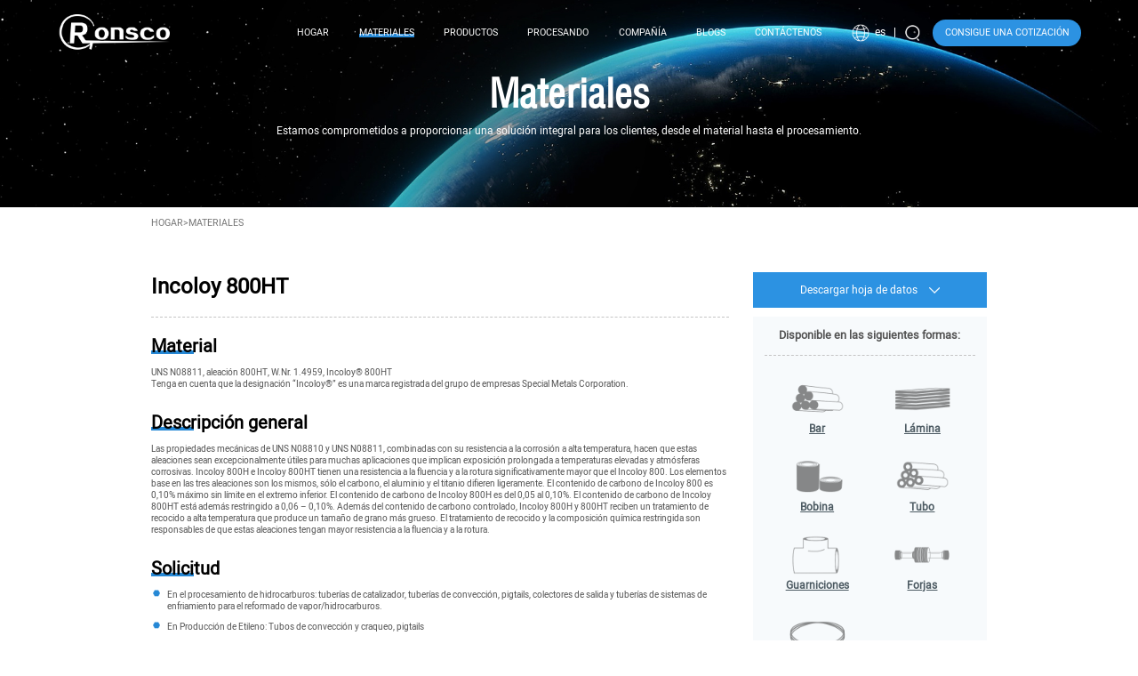

--- FILE ---
content_type: text/html; charset=utf-8
request_url: https://es.alloy-ronsco.com/material_detail/Incoloy-800HT
body_size: 8007
content:
<!DOCTYPE html>
<html><head><meta charset="utf-8"><meta name="viewport" content="width=device-width,initial-scale=1,minimum-scale=1,maximum-scale=1,user-scalable=no"><link rel="stylesheet" href="/static/site/layui/css/layui.css"><link rel="stylesheet" href="/static/site/css/swiper.min.css"><link rel="stylesheet" href="/static/site/css/animate.css"><link rel="stylesheet" href="/static/site/css/style.css"><title>Incoloy 800HT, aleaci&oacute;n 800HT, UNS N08811, W.Nr. 1.4959 Hoja de fechas - Ronsco</title><meta name="description" content="Incoloy 800HT tiene alta resistencia a la fluencia y a la rotura, y resistencia a la corrosi&oacute;n a altas temperaturas, ampliamente utilizado en diversas industrias."><meta name="keywords" content="Incoloy 800HT, aleaci&oacute;n 800HT, UNS N08811, W.Nr. 1.4959"><script>    var isLogin = '0';
    var subdomain = 'es';
</script><!-- Google tag (gtag.js) --><script async src="https://www.googletagmanager.com/gtag/js?id=G-2D4HT271K3"></script><script> window.dataLayer = window.dataLayer || []; function gtag(){dataLayer.push(arguments);} gtag('js', new Date()); gtag('config', 'G-2D4HT271K3'); </script><!-- Google Tag Manager --><script>(function(w,d,s,l,i){w[l]=w[l]||[];w[l].push({'gtm.start':
  new Date().getTime(),event:'gtm.js'});var f=d.getElementsByTagName(s)[0],
  j=d.createElement(s),dl=l!='dataLayer'?'&l='+l:'';j.async=true;j.src=
  'https://www.googletagmanager.com/gtm.js?id='+i+dl;f.parentNode.insertBefore(j,f);
  })(window,document,'script','dataLayer','GTM-N8NNWJ5V');</script><!-- End Google Tag Manager --><!-- Matomo --><script>    var _paq = window._paq = window._paq || [];
    /* tracker methods like "setCustomDimension" should be called before "trackPageView" */
    _paq.push(['trackPageView']);
    _paq.push(['enableLinkTracking']);
    (function() {
      var u="//matomo.vchoo.com/";
      _paq.push(['setTrackerUrl', u+'matomo.php']);
      _paq.push(['setSiteId', '10']);
      var d=document, g=d.createElement('script'), s=d.getElementsByTagName('script')[0];
      g.async=true; g.src=u+'matomo.js'; s.parentNode.insertBefore(g,s);
    })();
  </script><!-- End Matomo Code --></head><body><!-- Google Tag Manager (noscript) --><noscript><iframe src="https://www.googletagmanager.com/ns.html?id=GTM-N8NNWJ5V" height="0" width="0" style="display:none;visibility:hidden"></iframe></noscript><!-- End Google Tag Manager (noscript) --><div class="head"><div class="wrap"><a href="/" class="hd-logo"><img src="/static/site/images/logo.png" class="img" alt=""></a><div class="r"><div class="hd-nav"><ul><li class="cur"><a href="/"><span>HOGAR</span></a></li><li><a href="/materials_list"><span>MATERIALES</span></a><div class="drop"><a href="/materials_list" class="lk">Aleaci&oacute;n de niquel</a><a href="/materials_list#sss" class="lk">S&uacute;per acero inoxidable</a></div></li><li><a href="/product"><span>PRODUCTOS</span></a><span class="arrow"></span><div class="drop"><a href="/productdetail/Bar" class="lk">Bar</a><a href="/productdetail/Plate" class="lk">L&aacute;mina</a><a href="/productdetail/Coil" class="lk">Bobina</a><a href="/productdetail/Pipe" class="lk">Tubo</a><a href="/productdetail/Fittings" class="lk">Guarniciones</a><a href="/productdetail/Forgings" class="lk">Forjas</a><a href="/productdetail/Wire" class="lk">Cable</a></div></li><li><a href="/processing"><span>PROCESANDO</span></a><span class="arrow"></span><div class="drop"><a href="/processing#process18" class="lk">Soldadura</a><a href="/processing#process19" class="lk">biselado</a><a href="/processing#process20" class="lk">Corte</a><a href="/processing#process21" class="lk">Doblar</a><a href="/processing#process22" class="lk">Perforaci&oacute;n</a><a href="/processing#process23" class="lk">Pu&ntilde;etazos</a><a href="/processing#process24" class="lk">Laminaci&oacute;n</a><a href="/processing#process25" class="lk">corte</a><a href="/processing#process26" class="lk">desenrollado</a></div></li><li><a href="/about_us"><span>COMPA&Ntilde;&Iacute;A</span></a></li><li><a href="/blog"><span>BLOGS</span></a><span class="arrow"></span><div class="drop"><a href="/blog/Company-News" class="lk">Noticias de la compa&ntilde;&iacute;a</a><a href="/blog/Industry-News" class="lk">Noticias de la Industria</a><a href="/blog/Products-Knowledge" class="lk">Conocimiento de los productos</a><a href="/blog/Industry-Application" class="lk">Aplicaci&oacute;n industrial</a></div></li><li><a href="/contact_us"><span>CONT&Aacute;CTENOS</span></a></li></ul></div><div class="hd-lang"><div class="font">es</div><div class="drop"><div class="dropbox"><a href="https://alloy-ronsco.com/" class="lk lang"><img src="/static/base/en.png" class="ic" alt="">en
						</a><a href="https://ko.alloy-ronsco.com/" class="lk lang" rel="nofollow"><img src="/static/base/ko.png" class="ic" alt="">ko
						</a><a href="https://ru.alloy-ronsco.com/" class="lk lang" rel="nofollow"><img src="/static/base/ru.png" class="ic" alt="">ru
						</a><a href="https://es.alloy-ronsco.com/" class="lk lang" rel="nofollow"><img src="/static/base/es.png" class="ic" alt="">es
						</a><a href="https://ar.alloy-ronsco.com/" class="lk lang" rel="nofollow"><img src="/static/base/ar.png" class="ic" alt="">ar
						</a><a href="https://hi.alloy-ronsco.com/" class="lk lang" rel="nofollow"><img src="/static/base/hi.png" class="ic" alt="">hi
						</a></div></div></div><span class="line"></span><div class="hd-sear"><span class="icon"></span><div class="hd-sear-box"><form action="/product" method="get"><div class="box"><input type="text" name="key" class="ipt ipt-txt" placeholder="Bar, Plate, Coil, Pipe"><button class="submit"></button></div></form></div></div><a href="mailto:info@ronsteel.com" class="btn hd-quote">CONSIGUE UNA COTIZACI&Oacute;N</a></div></div><span class="sj-menu"></span></div><div class="inner-ban"><img src="/static/site/images/img_01.jpg" class="img img_full" alt=""><div class="box"><h5 class="bt">Materiales</h5><div class="txt">Estamos comprometidos a proporcionar una soluci&oacute;n integral para los clientes, desde el material hasta el procesamiento.</div></div></div><div class="crumb"><div class="auto"><a href="/">Hogar</a>&gt;<span>Materiales</span></div></div><div class="mat-main"><div class="auto wrap"><div class="mat-l"><div class="mat-top"><h5 class="title">Incoloy 800HT</h5><!-- <div class="txt">Note that the designation &ldquo; Inconel&reg;&rdquo; is registered trademarks of the Special Metals Corporation group of companies.</div> --></div><div class="mat-m"><h5 class="mat-tit"><span>Material</span></h5><div class="desc"><p>UNS N08811, aleaci&oacute;n 800HT, W.Nr. 1.4959, Incoloy&reg; 800HT<br>Tenga en cuenta que la designaci&oacute;n &ldquo;Incoloy&reg;&rdquo; es una marca registrada del grupo de empresas Special Metals Corporation.</p></div></div><div class="mat-m"><h5 class="mat-tit"><span>Descripci&oacute;n general</span></h5><div class="desc"><p>Las propiedades mec&aacute;nicas de UNS N08810 y UNS N08811, combinadas con su resistencia a la corrosi&oacute;n a alta temperatura, hacen que estas aleaciones sean excepcionalmente &uacute;tiles para muchas aplicaciones que implican exposici&oacute;n prolongada a temperaturas elevadas y atm&oacute;sferas corrosivas. Incoloy 800H e Incoloy 800HT tienen una resistencia a la fluencia y a la rotura significativamente mayor que el Incoloy 800. Los elementos base en las tres aleaciones son los mismos, s&oacute;lo el carbono, el aluminio y el titanio difieren ligeramente. El contenido de carbono de Incoloy 800 es 0,10% m&aacute;ximo sin l&iacute;mite en el extremo inferior. El contenido de carbono de Incoloy 800H es del 0,05 al 0,10%. El contenido de carbono de Incoloy 800HT est&aacute; adem&aacute;s restringido a 0,06 &ndash; 0,10%. Adem&aacute;s del contenido de carbono controlado, Incoloy 800H y 800HT reciben un tratamiento de recocido a alta temperatura que produce un tama&ntilde;o de grano m&aacute;s grueso. El tratamiento de recocido y la composici&oacute;n qu&iacute;mica restringida son responsables de que estas aleaciones tengan mayor resistencia a la fluencia y a la rotura.</p></div></div><div class="mat-m mat-apply"><h5 class="mat-tit"><span>Solicitud</span></h5><div class="desc"><ul>
	<li>En el procesamiento de hidrocarburos: tuber&iacute;as de catalizador, tuber&iacute;as de convecci&oacute;n, pigtails, colectores de salida y tuber&iacute;as de sistemas de enfriamiento para el reformado de vapor/hidrocarburos.</li>
	<li>En Producci&oacute;n de Etileno: Tubos de convecci&oacute;n y craqueo, pigtails</li>
	<li>En la producci&oacute;n de oxialcohol: Tuber&iacute;as en calentadores de hidrogenaci&oacute;n.</li>
	<li>En la producci&oacute;n de mon&oacute;meros de cloruro de vinilo: tubos de craqueo, codos de retorno y bridas de entrada y salida.</li>
	<li>En hornos de tratamiento t&eacute;rmico: tubos radiantes, muflas, retortas y accesorios variados para hornos.</li>
	<li>En Generaci&oacute;n de Energ&iacute;a: Tuber&iacute;as de sobrecalentamiento de vapor</li>
	<li>En reactores nucleares refrigerados por gas: intercambiadores de calor de alta temperatura</li>
</ul></div></div><div class="mat-m mat-chem"><h5 class="mat-tit"><span>Composici&oacute;n qu&iacute;mica (%)</span></h5><div class="box"><table class="table">
	<tbody>
		<tr>
			<th>Material</th>
			<th>Ni</th>
			<th>cr</th>
			<th>fe</th>
			<th>C</th>
			<th>Minnesota</th>
			<th>S</th>
			<th>Alabama</th>
			<th>Ti</th>
		</tr>
		<tr>
			<td>N08811</td>
			<td>30,0-35,0n</td>
			<td>19.0-23.0</td>
			<td>39,5 minutos</td>
			<td>0,06-0,10</td>
			<td>1,50 m&aacute;ximo</td>
			<td>0,015 m&aacute;x.</td>
			<td>0,25-0,60</td>
			<td>0,25-0,60</td>
		</tr>
	</tbody>
</table>
<style type="text/css">td {
  width:calc(100%/9)
}
</style></div></div><div class="mat-m mat-chem"><h5 class="mat-tit"><span>Propiedad mecanica</span></h5><div class="box"><table class="table">
	<tbody>
		<tr>
			<th>Material</th>
			<th>Resistencia a la tracci&oacute;n</th>
			<th>L&iacute;mite el&aacute;stico 0,2</th>
			<th>Alargamiento</th>
			<th>Dureza HB30</th>
		</tr>
		<tr>
			<td>N08811</td>
			<td>531 N/mm&sup2;</td>
			<td>200 N/mm&sup2;</td>
			<td>52%</td>
			<td>127 HB</td>
		</tr>
	</tbody>
</table></div></div><div class="mat-m"><h5 class="mat-tit"><span>Resistencia a la corrosi&oacute;n</span></h5><div class="desc"><p>Incoloy 800, 800H, 800HT contiene el mismo contenido de n&iacute;quel, cromo y hierro y generalmente muestra una resistencia a la corrosi&oacute;n similar. Tenga en cuenta que, debido a que las aleaciones 800H y 800HT se utilizan por su resistencia a altas temperaturas, los entornos corrosivos a los que est&aacute;n expuestas estas aleaciones normalmente implican reacciones a altas temperaturas, como oxidaci&oacute;n y carburaci&oacute;n.</p></div></div><div class="mat-m"><h5 class="mat-tit"><span>Tratamiento t&eacute;rmico</span></h5><div class="desc"><p>Al igual que el Incoloy 800, el Incoloy 800H, 800HT es una aleaci&oacute;n de n&iacute;quel, hierro y cromo conocida por su excelente resistencia a la oxidaci&oacute;n, la carburaci&oacute;n y la corrosi&oacute;n a alta temperatura. El tratamiento t&eacute;rmico se puede utilizar para mejorar ciertas propiedades de la aleaci&oacute;n, como el control del tama&ntilde;o de grano y el alivio de tensiones. Los procesos de tratamiento t&eacute;rmico comunes para las aleaciones 800H, 800HT son el recocido, el tratamiento en soluci&oacute;n y el alivio de tensiones. Es importante tener en cuenta que los par&aacute;metros espec&iacute;ficos del tratamiento t&eacute;rmico pueden variar seg&uacute;n la forma y condici&oacute;n del material de aleaci&oacute;n, as&iacute; como las propiedades deseadas para una aplicaci&oacute;n particular.</p></div></div><div class="mat-m"><h5 class="mat-tit"><span>Calentamiento y Decapado</span></h5><div class="desc"><p>Antes de calentar, el Incoloy 800H, 800HT que se va a calentar debe limpiarse de aceite, pintura, grasa, tierra de taller y otras sustancias extra&ntilde;as. Al calentar, todas las operaciones deben realizarse en una atm&oacute;sfera con bajo contenido de azufre. Si el calentamiento se realiza al aire libre, es necesario utilizar combustible con bajo contenido de azufre y mantenerlo en condiciones reductoras en la atm&oacute;sfera del horno para evitar una oxidaci&oacute;n excesiva.</p>

<p>&nbsp;</p>

<p>Debido a la facilidad con la que el cromo se oxida en un &oacute;xido refractario mediante el aire, el di&oacute;xido de carbono o el vapor de agua, Incoloy 800H, 800HT no puede recocerse brillantemente en el horno de recocido industrial habitual; la aleaci&oacute;n normalmente se recoce en hornos de caja o de mufla utilizando productos reductores preparados. atm&oacute;sferas. El gas natural con bajo contenido de azufre quemado con deficiencia de aire produce una pel&iacute;cula delgada, adherente y de color negro verdoso sobre el material; estas pel&iacute;culas y escamas de &oacute;xido se pueden eliminar mediante decapado. Tenga en cuenta que debido a la resistencia inherente de la aleaci&oacute;n 800H, 800HT al ataque qu&iacute;mico, se necesitan procedimientos de decapado especializados.</p></div></div><div class="mat-m mat-pro"><h5 class="mat-tit"><span>Conformado en fr&iacute;o y en caliente</span></h5><div class="desc"><p>El rango de temperatura recomendado para el conformado en caliente es de 1600 a 2200 &deg;F (870 a 1200 &deg;C). El forjado pesado debe realizarse a temperaturas de hasta 870 &deg;C (1600 &deg;F) y el trabajo ligero se puede realizar hasta 870 &deg;C (1600 &deg;F). No se debe trabajar entre 1200 y 1600&deg;F (650&ndash;870&deg;C). Sin embargo, est&aacute;n sujetos a cierta precipitaci&oacute;n de carburo en el rango de temperatura de 1000 a 1400 &deg;F (540 a 760 &deg;C) y deben enfriarse r&aacute;pidamente en ese rango cuando la sensibilizaci&oacute;n sea un problema. El enfriamiento despu&eacute;s del trabajo en caliente debe ser por aire o m&aacute;s r&aacute;pido. Las secciones pesadas pueden sensibilizarse durante el enfriamiento debido a la temperatura de trabajo en caliente y, por lo tanto, estar sujetas a corrosi&oacute;n intergranular en ciertos medios.</p>

<p>&nbsp;</p>

<p>Incoloy 800H, 800HT es austen&iacute;tico y tiene una estructura cristalogr&aacute;fica c&uacute;bica centrada en las caras, generalmente requiere m&aacute;s potencia para deformarse, el control adecuado de la temperatura durante la deformaci&oacute;n es el factor m&aacute;s importante para lograr maleabilidad en caliente. Tenga en cuenta que es necesario que las aleaciones 800H, 800HT realicen grandes cantidades de trabajo en fr&iacute;o antes del recocido; las tasas de endurecimiento por trabajo para estas aleaciones son algo m&aacute;s bajas que las de los grados comunes de aceros inoxidables austen&iacute;ticos.</p></div></div><div class="mat-m mat-pro"><h5 class="mat-tit"><span>Mecanizado</span></h5><div class="desc"><p>Incoloy 800H e Incoloy 800HT se mecanizan f&aacute;cilmente mediante m&eacute;todos est&aacute;ndar. Las operaciones de torneado se pueden realizar con altas tasas de eliminaci&oacute;n de metal, buena vida &uacute;til de la herramienta y buen acabado superficial utilizando herramientas de carburo recubiertas. Tambi&eacute;n se han obtenido buenos resultados con herramientas de acero r&aacute;pido, que son mejores para cortes interrumpidos.</p></div></div><div class="mat-m mat-pro"><h5 class="mat-tit"><span>Soldadura</span></h5><div class="desc"><p>Al igual que Incoloy 800, Incoloy 800H y 800HT tienen la misma buena soldabilidad. Ambos se utilizan normalmente para aplicaciones que requieren una alta resistencia a la rotura por fluencia y deben unirse con productos de soldadura que tengan caracter&iacute;sticas de resistencia adecuadas para las temperaturas de servicio previstas; la elecci&oacute;n &oacute;ptima del producto de soldadura depende de las temperaturas de servicio espec&iacute;ficas involucradas y de las propiedades necesarias en la uni&oacute;n soldada. . Para temperaturas de hasta 1450 &deg;F (790 &deg;C), el electrodo INCO-WELD A se utiliza para soldadura por arco de metal protegido, y INCONEL Filler Metal 82 se utiliza para soldadura con protecci&oacute;n de gas. Para temperaturas de servicio superiores a 1450 &deg;F (790 &deg;C), se recomienda el electrodo de soldadura INCONEL 117 y el metal de aportaci&oacute;n INCONEL 617.</p></div></div><div class="mat-m mat-pro"><h5 class="mat-tit"><span>Formularios de productos</span></h5><div class="desc"><ul>
	<li>Barra y varilla</li>
	<li>Placa y hoja</li>
	<li>Bobina y tira</li>
	<li>Tuber&iacute;a y tubo</li>
	<li>Montaje: Brida, T, Codo, Reductor, etc.</li>
	<li>Forja: Anillo, Eje, C&iacute;rculo, Bloque, etc.</li>
</ul></div></div><div class="mat-m"><h5 class="mat-tit"><span>Nota</span></h5><div class="desc"><p>Ronsco es un proveedor con m&aacute;s de 27 a&ntilde;os de experiencia en el campo de los metales especiales, siempre nos adherimos a la filosof&iacute;a empresarial de "centrado en el cliente", hacemos todo lo posible para satisfacer los requisitos de los clientes y buscamos una cooperaci&oacute;n beneficiosa para todos con los clientes. &iquest;Est&aacute; buscando un proveedor integral de productos met&aacute;licos especiales? &iexcl;Cont&aacute;ctanos ahora! Correo electr&oacute;nico:<a href="mailto:info@ronsteel.com"><span style="color:#2980b9">info@ronsteel.com</span></a></p>

<p>&nbsp;</p></div></div></div><div class="mat-r"><div class="mat-down"><div class="t-tit">Descargar hoja de datos</div><form class="mar-quote download-form"><h6 class="smwz">Por favor introduzca su nombre, correo electr&oacute;nico y empresa.</h6><div class="box"><div class="item"><input type="text" name="d_name" class="ipt ipt-txt" placeholder="Name *"></div><div class="item"><input type="text" name="d_email" class="ipt ipt-txt" placeholder="Email *"></div><div class="item"><input type="text" name="d_company" class="ipt ipt-txt" placeholder="Company *"></div><button type="button" class="btn submit download-submit" onclick="download_submit('https://alloy-ronsco.com/upload/60/59c7af216aa71bdf9a70cf289be8ab.pdf')">Entregar</button></div></form></div><div class="mat-forms"><h6 class="t-tit">Disponible en las siguientes formas:</h6><div class="list"><a href="/productdetail/Bar" class="lk"><img src="https://alloy-ronsco.com/upload/92/f7780cd05fd6c21ad6a9f6078c5a30.png" class="icon" alt="Bar"><h6 class="tit">Bar</h6></a><a href="/productdetail/Plate" class="lk"><img src="https://alloy-ronsco.com/upload/3d/f50cf91fc879d72ed1f9ee805fe846.png" class="icon" alt="Plate"><h6 class="tit">L&aacute;mina</h6></a><a href="/productdetail/Coil" class="lk"><img src="https://alloy-ronsco.com/upload/73/afff36030e62887d5226dfeb57e325.png" class="icon" alt="Coil"><h6 class="tit">Bobina</h6></a><a href="/productdetail/Pipe" class="lk"><img src="https://alloy-ronsco.com/upload/91/765e75cb7c3a20c758003444c85e9d.png" class="icon" alt="Pipe"><h6 class="tit">Tubo</h6></a><a href="/productdetail/Fittings" class="lk"><img src="https://alloy-ronsco.com/upload/59/af91dfb6595847b108b10567dd1b25.png" class="icon" alt="Fittings"><h6 class="tit">Guarniciones</h6></a><a href="/productdetail/Forgings" class="lk"><img src="https://alloy-ronsco.com/upload/c3/4fde3cd444a661c459b5407f703b0e.png" class="icon" alt="Forgings"><h6 class="tit">Forjas</h6></a><a href="/productdetail/Wire" class="lk"><img src="https://alloy-ronsco.com/upload/a1/079f047d1486800c77e42c1a357949.png" class="icon" alt="Wire"><h6 class="tit">Cable</h6></a></div><!-- <a href="###" class="btn button getQuateBtn">Questions? Chat now!</a> --></div><form class="mar-quote inquiry-form" style="display: block;"><h6 class="bt">CONSIGUE UNA COTIZACI&Oacute;N</h6><div class="box"><div class="item"><input type="text" name="name" class="ipt ipt-txt" placeholder="Name*"></div><div class="item"><input type="text" name="email" class="ipt ipt-txt" placeholder="Email*"></div><div class="item"><input type="text" name="phone" class="ipt ipt-txt" placeholder="Phone*"></div><div class="item"><input type="text" name="country" class="ipt ipt-txt" placeholder="Country*"></div><div class="item"><input type="text" name="company" class="ipt ipt-txt" placeholder="Company*"></div><div class="item"><input type="text" name="files" readonly class="ipt ipt-txt" placeholder="Uploading"><span class="upicon" id="filebtn"></span></div><div class="item"><textarea name="inquiry" class="ipt con" placeholder="Comment or Message* "></textarea></div><button type="button" class="btn submit inquiry-submit">Entregar</button></div></form></div></div></div><div class="ft-box" style="background-color: #fff;"><div class="auto"><div class="box"><div class="txt">&iexcl;Esperamos su informaci&oacute;n!</div><a href="/contact_us" class="btn button">Consultor&iacute;a</a></div></div></div><div class="foot"><div class="auto wrap"><div class="col col1"><img src="/static/site/images/logo.png" class="smlogo" alt=""><div class="desc">Hunan Allianz Metal Products Co., LTD es una empresa subsidiaria de Allianz Steel Group que se especializa en el suministro de metales especiales y servicios de procesamiento relacionados, se estableci&oacute; en 1996.</div><div class="social"><a href="https://www.facebook.com/Ronsco2009" rel="nofollow"><img src="/static/site/images/ft_02.png" class="ico" alt=""></a><a href="https://www.linkedin.com/company/10844777/admin/feed/posts/" rel="nofollow"><img src="/static/site/images/ft_04.png" class="ico" alt=""></a><a href="https://www.youtube.com/channel/UCEBDSEw_AnNG-R7KJ7SbbGw" rel="nofollow"><img src="/static/site/images/ft_06.png" class="ico" alt=""></a></div></div><div class="col col2"><h5 class="tit">Cont&aacute;ctenos</h5><div class="txt"><p class="fz arr"><a href="tel:+86%20731%2082250427">+86 731 82250427</a></p><p class="fz arr"><a href="tel:+86%2017773160488">+86 17773160488</a></p><p class="fz arr"><a href="mailto:info@ronsteel.com">info@ronsteel.com</a></p><p class="fz arr">Piso 25, edificio C3, Wanda Plaza, distrito de Kaifu, Changsha, provincia de Hunan, China</p></div></div><div class="col col3"><h5 class="tit">Navegaci&oacute;n</h5><div class="lks"><a href="/" class="lk arr">Hogar</a><a href="/about_us" class="lk arr">Compa&ntilde;&iacute;a</a><a href="/materials_list" class="lk arr">Materiales</a><a href="/blog" class="lk arr">Blogs</a><a href="/product" class="lk arr">Productos</a><a href="/contact_us" class="lk arr">Cont&aacute;ctenos</a><a href="/processing" class="lk arr">Procesando</a></div></div></div></div><script src="/static/site/layui/layui.js"></script><script src="/static/site/js/jquery.min.js"></script><script src="/static/site/js/swiper.min.js"></script><script src="/static/site/js/wow.js"></script><script src="/static/site/js/common.js"></script><script src="/static/site/js/form.js"></script><script>	var fileArray = [];
		layui.use(['upload'], function(){
			var upload = layui.upload;


			//&#22810;&#22270;&#29255;&#19978;&#20256;
			  upload.render({
				elem: '#filebtn'
				,url: '/admin/api.upload/front_file.html' //&#27492;&#22788;&#37197;&#32622;&#20320;&#33258;&#24049;&#30340;&#19978;&#20256;&#25509;&#21475;&#21363;&#21487;
				,multiple: false
				,size:1024
				,accept:"images"
				,before: function(obj){
					if(fileArray.length>0){
						layer.msg('You can only upload up to one file!',{time:3000})
						return false;
					}
				  //&#39044;&#35835;&#26412;&#22320;&#25991;&#20214;&#31034;&#20363;&#65292;&#19981;&#25903;&#25345;ie8
				  /* obj.preview(function(index, file, result){
					$('.filelist').append('<img src="'+ result +'" alt="'+ file.name +'" class="layui-upload-img pic">')
				  }); */
				}
				,done: function(res){
				  //fileArray.push(res.data.url);
				  let fileString = fileArray.join("|");
				  $('input[name="files"]').val(res.data.url);
				  //console.log(fileArray)
				}
			  });




		})
	</script><script>	$('.mat-down .t-tit').click(function(){
		$(this).toggleClass('this').siblings('.mar-quote').slideToggle();
	});
	$('.getQuateBtn').click(function(){
		$(this).parents('.mat-forms').siblings('.mar-quote').toggle();
	});


	function download_submit(file){
    var d_name = $.trim($(".download-form input[name='d_name']").val());
    var d_email = $.trim($(".download-form input[name='d_email']").val());
    var d_company = $.trim($(".download-form input[name='d_company']").val());
    if(!d_name ){
        layer.msg('Your name is invalid');
        return false;
    }
    if(!re.test( d_email )){
        layer.msg('Your email is invalid',{time:3000});
        return false;
    }
    if(!d_company ){
        layer.msg('Your company is invalid');
        return false;
    }
    $.ajax({
        type: "POST",
        url: "/index/index/saveDownload",
        data: {
                name:d_name,
                email:d_email,
                company:d_company,
                file:file},
        success: function (response) {
            if(response.code==1){
                window.open(file);
            }else{
                layer.msg(response.info,{time:3000});
            }

        }
    });
}
$(function(){
	$('.hd-nav>ul>li').eq(1).addClass('cur').siblings().removeClass('cur');
})
</script></body></html>


--- FILE ---
content_type: text/css
request_url: https://es.alloy-ronsco.com/static/site/css/style.css
body_size: 11760
content:
@font-face
{font-family: DIN;
src: url('DIN-Medium.otf')}
@font-face
{font-family: Heebo;
src: url('Heebo-Regular.ttf')}
@font-face
{font-family: Helvetica;
src: url('Helvetica Condensed.ttf')}


*{box-sizing:border-box;color:#000;font-size: .16rem;}
body,input,h1,h2,h3,h4,h5,h6,p,textarea,table,div,ul,li,select,td,th,em,span,i,button,code{margin:0;padding:0;color:inherit;line-height: inherit; font-family:'Heebo', "microsoft yahei",'PingFang SC','PingFangMedium';/* font-size: inherit; */}
img{border:0;display: inline-block;max-width:100%;vertical-align: middle;height: auto;}
.fl{float:left;}
.fr{float:right;}
ul,li{ list-style:none; }
a,p,span,i,em{ text-decoration:none; color:inherit;font-size: inherit;}
pre{word-break: break-word;}
:focus{outline:none!important;border-color:inherit;}
.clearfix{*zoom: 1;}
.clearfix:before,.clearfix:after
{display: table;line-height: 0;content: "";}
.clearfix:after{clear: both;}
table{border-collapse:collapse;border-spacing:0;width:100%}
h3,h4,h5,h6{font-weight: normal;}
em,i{font-style:normal;}
input[type="button"], input[type="submit"], input[type="reset"],input[type="text"] {-webkit-appearance: none;}
input[type="button"]{border:none;}
textarea {  -webkit-appearance: none;}
.auto{margin:0 auto;max-width: 14.1rem;width: 90%;}
:hover{transition: all .2s;}
.img_hover_wrap{overflow: hidden;}
.img_hover{transition: all .3s;}
.img_hover:hover{transform: scale(1.05,1.05);}
.img_traslate{transition: all .3s;}
.img_traslate:hover{transform: translateY(-10px);}
.img_rotate{transition: all .3s;}
.img_rotate:hover{transform:rotate(-360deg);}
.bold{font-weight: bold;}
.normal{font-weight: normal!important;}
.center{text-align: center!important;}
.img{/* width: 100%; */display: block;    height: auto;}
.ellipsis{overflow: hidden;text-overflow:ellipsis;white-space: nowrap;}
.ele{position:relative;}
.ele:before,.ele:after{content:'';display: inline-block;vertical-align: middle;}
.ipt{display: block;border:none;}
.ipt_button{cursor: pointer;}
.item_scale .icon{transition: all .3s;}
.item_scale:hover .icon{transform: scale(1.08,1.08);}
.text-left{text-align: left!important;}
.text-right{text-align: right!important;}
.clamp{overflow: hidden;text-overflow: ellipsis;display: -webkit-box!important;/* display: -ms-flexbox; */-webkit-box-orient: vertical;/*-webkit-line-clamp: 3;*/}
.clamp1{overflow: hidden;text-overflow: ellipsis;display: -webkit-box!important; -webkit-box-orient: vertical;-webkit-line-clamp: 1;}
.clamp2{overflow: hidden;text-overflow: ellipsis;display: -webkit-box!important; -webkit-box-orient: vertical;-webkit-line-clamp: 2;}
.clamp3{overflow: hidden;text-overflow: ellipsis;display: -webkit-box!important; -webkit-box-orient: vertical;-webkit-line-clamp: 3;}
body{background: #fff;overflow-x: hidden;}
.item{}
.item .imgbox{display: block;overflow: hidden;}
.item .img{transition: all 1s;width: 100%;display: block;}
.item:hover .imgbox .img{transform: scale(1.1,1.1);}

.zoomimg{position:relative;overflow: hidden;height: 0;display: block;}
.zoomimg .img{display: block;position:absolute;width: 100%;height: 100%;left: 0;top: 0;}

.flipx .icon{transition: all .3s;}
.flipx:hover .icon{transform:scaleX(-1);}
.scale .icon{transition: all .3s;}
.scale:hover .icon{transform: scale(1.1,1.1);}

.underline{text-decoration: underline;}
label{-webkit-tap-highlight-color: rgba(255,0,0,0);}
.img_full{width: 100%;height: 100%;display: block;object-fit: cover;}

.flex{display: -webkit-box; display: -moz-box;display: -ms-flexbox; display: -webkit-flex; display: flex;}
.flex-align-start{align-items: flex-start;}
.flex-align-center {-webkit-box-align: center;-webkit-align-items: center;-ms-flex-align: center;align-items: center;}
.flex-align-end{align-items: flex-end;}
.flex-pack-center {-webkit-box-pack: center;-webkit-justify-content: center;-ms-flex-pack: center;justify-content: center;}
.flex-pack-justify {-webkit-box-pack: justify;-webkit-justify-content: pace-between;-ms-flex-pack: justify;justify-content: space-between;}
.flex-pack-start{justify-content: flex-start;}
.flex-pack-end{justify-content: flex-end;}
.flex-v {-webkit-box-orient: vertical; -webkit-flex-direction: column; -ms-flex-direction: column; flex-direction: column; }
.flex-w{flex-wrap:wrap;}
.flex-1{flex:1;overflow: hidden;}
.flex-11{flex:1;}
html{font-size: 5.2083vw;}

::-webkit-input-placeholder{color:#999;}
:-moz-placeholder{color:#999;}
::-moz-placeholder{color:#999;}
:-ms-input-placeholder{color:#999;}

.btn{color:#fff;font-size: 0.16rem;padding:0 .2rem;display: inline-block;vertical-align: middle;background-color: #2c92e2;border:none;cursor: pointer;text-align: center;}
.btn:hover{background-color: #20334f;}

.c-main{color:#2688d5!important;}


/* 公共部分 */
.head{padding:.15rem 0;position: fixed;width: 100%;left: 0;top: 0;z-index:100;}
.head .wrap{display: flex;align-items: center;justify-content: space-between;width: 90%;margin:0 auto;}
.head .r{display: flex;align-items: center;}
.head.scroll{background-color: rgba(0,0,0,.8);}

.hd-logo{}
.hd-logo .img{height: 0.8rem;width: auto;}
.hd-nav{}
.hd-nav li{display: inline-block;vertical-align: middle;margin-right: 0.5rem;position: relative;}
.hd-nav li>a{display: block;font-size: 0.16rem;color:#fff;line-height: 0.4rem;position: relative;}
.hd-nav li>a span{position: relative;z-index:5;}
.hd-nav li>a::after{content:'';position: absolute;left: 0;bottom: .12rem;height: 0.05rem;background-color: #2688d5;width: 0;transition: all .3s;}
.hd-nav li.cur>a::after,.hd-nav li:hover>a::after{width: 100%;}
.hd-nav li:hover .drop{opacity: 1;visibility: visible;transform: scaleY(1);}

.hd-nav .drop{background-color: #fff;width: 2rem;padding:.15rem .25rem;position: absolute;left: -0.2rem;transform: scaleY(0);visibility: hidden;opacity: 0;transition: all .5s ease 0s;transform-origin: center top;}
.hd-nav .drop .lk{display: block;font-size: 0.16rem;line-height: 0.35rem;}
.hd-nav .drop .lk:hover{color: #2688d5;}






.hd-lang{position: relative;}
.hd-lang .font{font-size: 0.18rem;color:#fff;cursor: pointer;}
.hd-lang .font::before{content:'';display: inline-block;vertical-align: middle;width: 0.3rem;height: 0.3rem;background:url(../images/icon_01.png) no-repeat center;background-size:contain;margin-right: 0.1rem;}
.hd-lang .drop{position: absolute;width: 1.95rem;left: 50%;transform: translate(-50%,0);padding-top: 0.15rem;display: none;}
.hd-lang .dropbox{background-color: #fff;padding:.18rem 0 .08rem .15rem;position: relative;}
.hd-lang .dropbox::before{content:'';width: 0;height: 0;border-style: solid;border-width: 0 .09rem .1rem .09rem;border-color: transparent transparent #fff transparent;position: absolute;left: 50%;top: -0.09rem;margin-left: -0.05rem;}
.hd-lang .lk{font-size: 0.18rem;margin-bottom: 0.12rem;display: flex;align-items: center;}
.hd-lang .ic{width: 0.26rem;margin-right: 0.1rem;}
.hd-lang .lk:hover{color:#2c92e2;}
.hd-lang:hover .drop{display: block;}
.hd-lang .dropbox{display: flex;flex-wrap: wrap;}
.hd-lang .dropbox a{width: 48%;text-transform: uppercase;}


.head .line{width: 1px;height: 0.16rem;background-color: #fff;margin:0 .15rem;}

.hd-sear{}
.hd-sear .icon{width: 0.3rem;height: 0.3rem;background:url(../images/icon_02.png) no-repeat center;background-size:contain;display: block;cursor: pointer;}

.hd-sear-box{position: fixed;width: 100%;height: 100%;left: 0;top: 0;background-color: rgba(0,0,0,.8);z-index:110;display: none;}
.hd-sear-box .box{max-width: 8rem;line-height: 0.6rem;width: 90%;position: absolute;left: 50%;top: 50%;transform: translate(-50%,-50%);background-color: #fff;border-radius:.1rem;display: flex;overflow: hidden;}
.hd-sear-box .ipt-txt{font-size: 0.16rem;color:#000;flex:1;overflow: hidden;padding:0 .2rem;}
.hd-sear-box .submit{width: 0.6rem;height: 0.6rem;border:none;cursor: pointer;background:url(../images/icon_07.png) no-repeat center;background-size:.26rem;margin-right: 0.05rem;}




.hd-quote{font-size: 0.16rem;padding: 0 .2rem;line-height: 0.46rem;border-radius:.22rem;margin-left: 0.25rem;margin-left: 0.18rem;}


.ft-box{background-color: #f7f7f7;}
.ft-box .box{max-width: 11.4rem;border-radius:.17rem;overflow: hidden;box-shadow:0 0 .14rem rgba(12,30,47,.1);margin:0 auto;height: 1.55rem;display: flex;align-items: center;padding:0 .6rem;background:url(../images/ft_01.jpg) no-repeat left center #fff;background-size:auto 100%;position: relative;z-index:10;}
.ft-box .txt{flex:1;overflow: hidden;font-size: 0.31rem;color:#182c49;font-weight: bold;margin-right: 0.3rem;text-transform: uppercase;}
.ft-box .button{line-height: 0.46rem;border-radius:.23rem;}

.ft-box+.foot{margin-top:-.45rem;}

.foot{padding:1.1rem 0 .45rem;background-color: #20334f;}
.foot .wrap{display: flex;align-items: flex-start;justify-content: space-between;}
.foot .col{}
.foot .smlogo{height: 0.8rem;width: auto;}
.foot .desc{font-size: 0.16rem;color:#fff;line-height: 0.28rem;margin-top: 0.15rem;}
.foot .social{margin-top: 0.3rem;}
.foot .social a{margin-right: 0.24rem;display: inline-block;vertical-align: middle;}
.foot .social a:last-child{margin-right: 0;}
.foot .social .ico{width: 0.26rem;height: 0.26rem;transition: all .3s;}
.foot .social .ico:hover{transform: scale(1.05,1.05);}

.foot .tit{font-size: 0.43rem;color:#fff;margin-bottom: 0.1rem;}
.foot .txt{}
.foot .fz{}
.foot .arr{font-size: 0.16rem;color:#fff;line-height: 0.34rem;background:url(../images/ft_07.png) no-repeat left .1rem;background-size:.11rem;padding-left: 0.2rem;}
.foot .lks{display: flex;flex-wrap: wrap;}
.foot .lk{width: 50%;}
.foot .lk:hover{opacity: .85;}

.foot .col1{max-width: 4.84rem;width: 30%;}
.foot .col2{max-width: 3.6rem;width: 30%;}
.foot .col3{max-width: 3rem;}


/* blogs */
.inner-ban{height: 3.5rem;position: relative;}
.inner-ban .box{position: absolute;width: 100%;left: 0;top: 50%;transform: translate(0,-50%);text-align: center;}
.inner-ban .bt{font-size: 0.66rem;color:#fff;font-family: 'Helvetica';font-weight: bold;}
.inner-ban .txt{font-size: 0.18rem;color:#fff;margin: 0.1rem auto 0;max-width: 90%;}
.idx-ban .item{
position: relative;
}
.idx-ban .item .txt{
	color: #fff;
	position: absolute;
	left: 2.08rem;
	top: 3.54rem;
}
.idx-ban .item .txt h2{
	font-family: Helvetica-Condensed-Bold;;
	font-size: 0.66rem;
	font-weight: bold;
}
.idx-ban .item .txt p{
	margin-top: .26rem;
	font-family: 'Helvetica';
	font-size: .28rem;
}


.blog-menu{background-color: #fff;}
.blog-menu .box{display: flex;justify-content: center;}
.blog-menu .lk{font-size: 0.2rem;color:#686868;line-height: 0.8rem;padding:0 .25rem;position: relative;margin:0 .7rem;}
.blog-menu .lk::after{content:'';position: absolute;left: 50%;bottom: 0;height: 0.04rem;background-color: #2688d5;transition: all .3s;width: 0;}
.blog-menu .lk.cur,.blog-menu .lk:hover{color:#2688d5;}
.blog-menu .lk.cur::after,.blog-menu .lk:hover::after{width: 100%;left: 0;}


.blog-main{padding:.55rem 0 .65rem;background-color: #f7f7f7;}

.blog-list{display: flex;flex-wrap: wrap;margin-left: -2%;}
.blog-list .item{padding: 0.15rem;background-color: #fff;width: 31.3%;margin:2% 0 0 2%;}
.blog-list .imgbox{height: 2.6rem;}
.blog-list .info{padding:.2rem 0;}
.blog-list .title{font-size: 0.18rem;color:#000;font-weight: bold;-webkit-line-clamp: 1;}
.blog-list .txt{font-size: 0.15rem;color:#707070;line-height: 0.2rem;-webkit-line-clamp: 3;margin-top: 0.1rem;}
.blog-list .date{font-size: 0.15rem;color:#666666;margin-top: 0.15rem;}
.blog-list .item:hover .title{color: #2c92e2;}

.pagelist{margin-top: 0.65rem;text-align: center;}
.pagelist a,.pagelist span{display: inline-block;vertical-align: middle;line-height: 0.46rem;height: 0.46rem;background-color: #e6e6e6;margin:0 .04rem;cursor: pointer;}
.pagelist a{min-width: .5rem;}
.pagelist .prev,.pagelist .next{width: 0.86rem;background:url(../images/icon_03.png) no-repeat center #e6e6e6;background-size:.3rem .15rem;}
.pagelist .next{transform: scale(-1);}
.pagelist a:hover,.pagelist a.active{color:#fff;background-color: #2c92e2;}
.pagelist .prev:hover,.pagelist .next:hover{background-image:url(../images/icon_03-1.png);background-color: #2c92e2;}

/* processing */
.process-top{padding:.85rem 0 .5rem;border-bottom:1px dashed #d1d1d1;text-align: center;}
.process-top .title{font-size: 0.42rem;font-weight: bold;}
.process-top .smwz{font-size: 0.16rem;line-height: 1.4;max-width: 12.75rem;margin:.1rem auto 0;}


.process-list{padding:.55rem 0;}
.process-list .item{display: flex;align-items: center;justify-content: space-between;margin-bottom: 0.5rem;}
.process-list .imgbox{height: 3.25rem;width: 41%;}
.process-list .info{width: 53%;}
.process-list .title{font-size: 0.32rem;font-weight: bold;}
.process-list .txt{font-size: .15rem;color:#575757;line-height: .22rem;margin-top: 0.1rem;}
.process-list .item:nth-child(even){flex-direction: row-reverse;}
.process-list .item:nth-child(even) .info{text-align: right;}

.form-sec{padding:.5rem 0 .75rem;background-color: #f4f6f9;}
.form-sec .auto{max-width: 11.4rem;}

.idx-tt{text-align: center;margin-bottom: 0.3rem;}
.idx-tt .t-tit{font-size: 0.66rem;font-family: 'Helvetica';font-weight: bold;display: inline-block;vertical-align: middle;position: relative;}
.idx-tt .t-tit.l::before,.idx-tt .t-tit.r::after{content:'';display: inline-block;vertical-align: middle;width: 0.7rem;height: 0.7rem;background:url(../images/icon_04.png) no-repeat center;background-size:contain;top: 50%;transform: translate(0,-50%);position: absolute;}
.idx-tt .t-tit.l::before{left: -0.9rem;}
.idx-tt .t-tit.r::after{right: -0.9rem;}
.idx-tt .smwz{font-size: 0.18rem;color:#4f4f4f;max-width: 8.95rem;margin:.1rem auto 0;line-height: 1.2;}

.idx-tt.white .t-tit{color:#fff;}
.idx-tt.white .t-tit.l::before,.idx-tt.white .t-tit.r::after{background-image:url(../images/icon_04-1.png)}


.form-sec .form{}
.form-sec .row{display: flex;justify-content: space-between;}
.form-sec .item{width: 32.3%;margin-bottom: 0.25rem;position: relative;}
.form-sec .ipt{width: 100%;border:1px solid #d1d1d1;border-radius:.11rem;font-size: 0.14rem;color:#333;}
.form-sec .ipt-txt{height: 0.55rem;line-height: 0.55rem;padding:0 .2rem;}
.form-sec .con{height: 1.9rem;padding:.15rem .2rem;resize:none;}
.form-sec .submit{width: 1.55rem;margin-top: 0.35rem;line-height: 0.56rem;border-radius:.28rem;}
.form-sec .upicon{width: 0.55rem;height: 0.55rem;background:url(../images/icon_05.png) no-repeat center;background-size:.2rem;position: absolute;right: 0;top: 0;cursor: pointer;}

/* contact */
.lx-sec{padding:.85rem 0;}
.lx-sec .bt{font-size: 0.46rem;font-weight: bold;font-family: 'Helvetica';text-align: center;text-transform: uppercase;}
.lx-sec .smwz{font-size: 0.16rem;color:#686868;margin-top: 0.1rem;text-align: center;}
.lx-sec .list{display: flex;margin-top: 0.8rem;}
.lx-sec .list li{display: flex;align-items: flex-start;flex:1;overflow: hidden;}
.lx-sec .list .icon{width: 0.74rem;margin-right: 0.15rem;}
.lx-sec .list .info{flex:1;overflow: hidden;}
.lx-sec .list .fz{font-size: 0.18rem;color:#555555;margin-top: 0.15rem;}
.lx-sec .list .wz{font-size: 0.2rem;}

/* materials */
.mat-sec{background-color: #f8f6f6;}
.mat-sec .module{padding:.35rem 0 .6rem;border-bottom:1px dashed #c3c3c3;}
.mat-sec .module:last-child{border:none;}
.mat-sec .bt{font-size: 0.42rem;font-weight: bold;margin-bottom: 0.2rem;}
.mat-sec .list{display: flex;flex-wrap: wrap;margin:-2% 0 0 -2%;}
.mat-sec .list .item{padding:.3rem .15rem;min-height: 2.15rem;background-color: #fff;border-radius:.2rem;box-shadow:0 0 .12rem rgba(0,0,0,.08);width: 23%;margin:2% 0 0 2%;}
.mat-sec .list .title{font-size: 0.26rem;line-height: .34rem;-webkit-line-clamp: 1;font-weight: bold;position: relative;padding:0 .1rem;}
.mat-sec .list .title::before{content:'';position: absolute;left: 0;top: 0;width: 0.34rem;height: 0.34rem;background:url(../images/blog_04.png) no-repeat center;background-size:contain;}
.mat-sec .list .txt{font-size: 0.15rem;color:#838383;line-height: 0.2rem;-webkit-line-clamp: 5;margin-top: 0.1rem;padding:0 .1rem;}
.mat-sec .list .item:hover{background:url(../images/blog_03.jpg) no-repeat center;background-size:cover;}


/* blogsDetail */
.blogdet-main{padding:0 0 .65rem;}
.blogdet-main .wrap{display: flex;align-items: flex-start;}
.blogdet-l{flex:1;overflow: hidden;}
.blogdet-r{width: 3.85rem;margin-left: 0.35rem;}

.blog-det{padding:.25rem .4rem 0;background-color: #fafafa;}
.blog-det .title{font-size: 0.32rem;font-weight: bold;text-align: center;line-height: 1.3;}
.blog-det .sm{text-align: center;margin-top: 0.1rem;}
.blog-det .sm span{font-size: 0.16rem;color:#797979;margin:0 .15rem;}
.blog-det .sm .date{background:url(../images/blog_06.png) no-repeat left center;background-size:.2rem;padding-left: 0.26rem;}
.blog-det .edit{padding: 0.3rem 0;font-size: 0.16rem;color:#797979;line-height: 0.24rem;}

.pagenav{margin-top: 0.3rem;}
.pagenav .lk{display: block;font-size: 0.16rem;color:#797979;line-height: 0.46rem;border-bottom:1px dashed #e0e0e0;}
.pagenav .lk:last-child{border:none;}
.pagenav .lk:hover{color:#2c92e2;}

.blog-hot{padding: 0.25rem 0 .15rem;}
.blog-hot .t-tit{font-size: 0.3rem;font-weight: bold;margin-bottom: 0.15rem;}
.blog-hot .list{}
.blog-hot .list .item{margin-bottom: 0.25rem;}
.blog-hot .list .item>a{display: flex;align-items: center;}
.blog-hot .list .imgbox{width: 1.6rem;height: 1.15rem;margin-right: 0.15rem;}
.blog-hot .list .info{flex:1;overflow: hidden;}
.blog-hot .list .title{font-size: 0.16rem;font-weight: bold;line-height: 0.24rem;-webkit-line-clamp: 2;}
.blog-hot .list .date{font-size: 0.16rem;color:#6e6e6e;background:url(../images/blog_06.png) no-repeat left center;background-size:.2rem;padding-left: 0.26rem;margin-top: 0.13rem;}
.blog-hot .list .item:hover .title{color:#2c92e2;}

/* company */
.us-tit{margin-bottom: 0.35rem;position: relative;}
.us-tit span{font-size: 0.42rem;font-weight: bold;position: relative;z-index:5;line-height: 1;}
.us-tit::after{content:'';position: absolute;left: 0;bottom: .03rem;width: 0.8rem;height: 0.08rem;background-color: #2688d5;}


.us-intro{padding:.6rem 0;}
.us-intro .detail{display: flex;align-items: center;}
.us-intro .lbox{flex:1;overflow: hidden;}
.us-intro .rbox{width: 50%;margin-left: 0.5rem;position: relative;}
.us-intro .txt{font-size: 0.16rem;color:#686868;line-height: 0.22rem;}
.us-intro .more{min-width: 1.4rem;line-height: 0.4rem;margin-top: 0.25rem;border-radius:.2rem;text-align: center;}
.us-intro .videobox{height: 4.6rem;position: relative;z-index:10;}
.us-intro .icon{width: 0.86rem;height: 0.86rem;background:url(../images/us_11.png) no-repeat center;background-size:contain;display: block;position: absolute;left: 50%;top: 50%;transform: translate(-50%,-50%);}
.us-intro .mask{width: 93%;height: 93%;position: absolute;left: 0;top: 0;background-color: #2688d5;transform: rotate(-4deg);}
/* .idx-us .videobox{width: 9.45rem;height: 5.75rem;position:relative;} */
.us-intro .videobox .shade{position:absolute;width: 101%;height: 100%;left: 0;top: 0;cursor: pointer;}
.us-intro .videobox .playicon{width: 1.16rem;height: 1.16rem;position:absolute;left: 50%;top: 50%;transform: translate(-50%,-50%);z-index:6;border:1px solid #fff;border-radius:50%;}
.us-intro .videobox .posterimg{width: 100%;display: block;height: 100%;object-fit: cover;}
.us-intro .videobox .video{width: 100%;height: 100%;object-fit: fill;}

.us-cul{}
.us-cul .list{display: flex;justify-content: space-between;}
.us-cul .list .item{width: 32.3%;height: 4.2rem;position: relative;}
.us-cul .list .imgbox{height: 100%;}
.us-cul .list .shade{position: absolute;width: 100%;height: 100%;left: 0;top: 0;padding:1.4rem .3rem 0;text-align: center;}
.us-cul .list .tit{font-size: 0.42rem;color:#fff;font-weight: bold;line-height: 1.2;}
.us-cul .list .txt{font-size: 0.18rem;color:#fff;margin:.1rem auto 0;}


.us-advan{padding:.55rem 0;}
.us-advan .list{padding:0 .1rem;}
.us-advan .list li{margin-bottom: 0.3rem;}
.us-advan .list .title{font-size: 0.2rem;font-weight: bold;margin-bottom: 0.14rem;position: relative;padding-left: 0.25rem;}
.us-advan .list .title::before{content:'';position: absolute;left: 0;top: 50%;width: 0.12rem;height: 0.12rem;background:url(../images/us_10.png) no-repeat center;background-size:contain;margin-top: -0.06rem;}
.us-advan .list .txt{font-size: 0.16rem;color:#525252;line-height: 0.22rem;padding-left: 0.25rem;}
.us-advan .list .txt p{margin-bottom: 0.1rem;}
.us-advan .list .txt p:last-child{margin-bottom: 0;}
.us-advan .list li:last-child{margin-bottom: 0;}

.us-map{background-color: #f7f7f7;padding:0 0 1.25rem;}
.us-map .img{width: 100%;display: block;}

.us-pics{margin-top: -1.25rem;position: relative;z-index:10;padding:0 0 1rem;}
.us-pics .detail{position: relative;}
.us-pics .item{height: 3.05rem;overflow: hidden;}
.us-pics .item .img{transition: all 1s;}
.us-pics .item:hover .img{transform: scale(1.1,1.1);}

.us-pics .swiper-container{position: static;}
.us-pics .swiper-button{width: 0.52rem;height: 0.52rem;background:url(../images/us_09.png) no-repeat center;background-size:contain;margin-top: -0.1rem;}
.us-pics .swiper-button-prev{left: -.9rem;}
.us-pics .swiper-button-next{right: -.9rem;transform: rotate(180deg);}
.us-pics .swiper-button:hover{background-image:url(../images/us_09-1.png)}
.us-pics .swiper-pagination{display: none;}


/* product */
.cp-main{padding:.4rem 0;}
.cp-menu{display: flex;justify-content: space-around;padding:.3rem 0;border-bottom:1px dashed #7e7e7e;}
.cp-menu .lk{text-align: center;}
.cp-menu .icon{height: 0.7rem;width: auto;display: block;margin:0 auto;-webkit-filter: grayscale(100%);filter: grayscale(100%);transition: all .3s;}
.cp-menu .tit{font-size: 0.2rem;color:#273e60;margin-top: 0.15rem;}
.cp-menu .lk.cur .icon,.cp-menu .lk:hover .icon{-webkit-filter: grayscale(0);filter: grayscale(0);}
.cp-menu .lk:hover .icon{transform: scale(1.1,1.1);}


.cp-list{}
.cp-list .item{display: flex;align-items: flex-start;padding:.35rem 0 .45rem;border-bottom:1px dashed #d1d1d1;}
.cp-list .item:last-child{border-bottom:none;}
.cp-list .imgbox{width: 29%;margin-right: 0.4rem;}
.cp-list .pic{width: 96%;display: block;margin:0 auto;max-width: 3.4rem;}
.cp-list .info{flex:1;overflow: hidden;position: relative;padding-top: 0.25rem;}
.cp-list .num{font-size: 1.63rem;opacity: .05;font-weight: bold;position: absolute;left: 0;top: 0;line-height: 1;}
.cp-list .title{font-size: 0.42rem;font-weight: bold;line-height: 1.2;}
.cp-list .txt{font-size: 0.16rem;color:#4f4f4f;margin-top: 0.1rem;}
.cp-list .box{padding:.25rem .45rem .4rem;background-color: #f5f7f9;margin-top: 0.2rem;}
.cp-list .smtit{font-size: 0.24rem;color:#000;font-weight: bold;margin-bottom: 0.18rem;line-height: 1.2;}
.cp-list .rows{border:1px solid #e0e4e8;border-radius:.06rem;overflow: hidden;}
.cp-list .row{font-size: 0.15rem;line-height: 0.26rem;display: flex;align-items: center;}
.cp-list .row>div{padding:.15rem .1rem .15rem .2rem;font-size: inherit;}
.cp-list .w1{width: 20%;}
.cp-list .w2{width: 39%;}
.cp-list .w3{width: 18%;}
.cp-list .w4{width: 23%;}
.cp-list .row:nth-child(odd){background-color: #ffffff;}
.cp-list .row:nth-child(even){background-color: #f5f7f9;}
.cp-list .more{min-width: 1.4rem;line-height: 0.4rem;margin-top: 0.25rem;border-radius:.2rem;text-align: center;}

.cp-list .tablewrap{border:1px solid #e0e4e8;border-radius:.06rem;overflow: hidden;}
.cp-list .table{}
.cp-list .table td{font-size: 0.15rem;line-height: 0.26rem;padding:.15rem .1rem .15rem .2rem;}
.cp-list .table tr:nth-child(odd){background-color: #ffffff;}
.cp-list .table tr:nth-child(even){background-color: #f5f7f9;}

.detail .table tr:first-of-type{font-size: 0.16rem;color:#fff;background-color: #2688d5;height: 0.48rem;}
.detail .table td{font-size: 0.15rem;height: .48rem;border-bottom: 1px solid #e3e3e3; border-right:1px solid #e3e3e3;text-align: center;padding: .05rem 0;}
.detail .table tbody{border:1px solid #e3e3e3;}

/* productDetail */
.cp-tit{margin-bottom: 0.3rem;position: relative;}
.cp-tit span{font-size: 0.36rem;font-weight: bold;position: relative;z-index:5;line-height: 1;}
.cp-tit::after{content:'';position: absolute;left: 0;bottom: .03rem;width: 0.8rem;height: 0.08rem;background-color: #2688d5;}

.cp-intro{padding:.4rem 0 .2rem;border-bottom:1px dashed #c5c5c5;}
.cp-intro .title{font-size: 0.42rem;font-weight: bold;}
.cp-intro .box{display: flex;align-items: center;justify-content: space-between;margin-top: 0.05rem;}
.cp-intro .txt{font-size: 0.16rem;color:#525252;line-height: 0.22rem;max-width: 10rem;flex:1;overflow: hidden;}
.cp-intro .down{line-height: 0.44rem;border-radius:.22rem;margin-left: 0.5rem;}



.cp-des{padding:.4rem 0;border-bottom:1px dashed #c5c5c5;display: flex;align-items: center;margin-bottom: 0.4rem;}
.cp-des .info{flex:1;overflow: hidden;}
.cp-des .list{}
.cp-des .list li{font-size: 0.16rem;color:#525252;line-height: 0.36rem;position: relative;padding-left: 0.3rem;}
.cp-des .list li::before{content:'';position: absolute;width: 0.12rem;height: 0.12rem;background:url(../images/us_10.png) no-repeat center;background-size:contain;left: .03rem;top: 0.1rem;}
.cp-des .list p{font-size: 0.16rem;color:#525252;line-height: 0.36rem;position: relative;padding-left: 0.3rem;}
.cp-des .list p::before{content:'';position: absolute;width: 0.12rem;height: 0.12rem;background:url(../images/us_10.png) no-repeat center;background-size:contain;left: .03rem;top: 0.1rem;}
.cp-des .detail p{line-height: 2;}

.cp-des .box{width: 4.1rem;height: 3.1rem;background:url(../images/cp_07.jpg) no-repeat center;background-size:cover;margin-left: 0.6rem;text-align: center;padding:.35rem 0;}
.cp-des .font{font-size: 0.28rem;color:#fff;font-weight: bold;}
.cp-des .tag{font-size: 0.24rem;color:#fff;display: inline-block;vertical-align: middle;line-height: 0.55rem;padding:0 .25rem;background-color: #f2b83c;border-radius:.26rem;margin-top: 0.25rem;}
.cp-des .tel{font-size: 0.25rem;color:#fff;margin-top: 0.35rem;display: inline-block;vertical-align: middle;position: relative;}
.cp-des .tel::before{content:'';display: inline-block;vertical-align: middle;width: 0.4rem;height: 0.4rem;background:url(../images/cp_22.png) no-repeat center;background-size:contain;}
.cp-des .tel::after{content:'';position: absolute;left: .3rem;bottom: .02rem;height: 1px;background-color: #f2b83c;right: 0;}


.cp-grades{border-bottom:1px dashed #c5c5c5;margin-bottom: 0.35rem;}
.cp-grades .group{margin-bottom: 0.25rem;}
.cp-grades .smtit{font-size: 0.16rem;margin-bottom: 0.1rem;}
.cp-grades .lks{display: flex;flex-wrap: wrap;margin-left: -1%;}
.cp-grades .lk{display: inline-block;vertical-align: middle;font-size: 0.16rem;color:#494949;line-height: 0.36rem;border:1px solid #2c92e2;min-width: 15.5%;text-align: center;padding:0 .15rem;margin:0 0 1% 1%;}
.cp-grades .lk:hover{background-color: #82bcea;}


.cp-pics{margin-bottom: 0.8rem;}
.cp-pics .list{display: flex;flex-wrap: wrap;margin-left: -1.5%;}
.cp-pics .list .item{height: 2.9rem;width: 23.5%;margin-left: 1.5%;}
.cp-pics .list .imgbox{width: 100%;height: 100%;}

.cp-spec{margin-bottom: 0.6rem;}
.cp-spec .pic{width: 100%;display: block;}


.cp-area{padding:.5rem 0 1rem;background:url(../images/cp_13.jpg) no-repeat center;background-size:cover;}
.cp-area .bt{font-size: 0.36rem;font-weight: bold;text-align: center;}
.cp-area .smwz{font-size: 0.16rem;color:#4f4f4f;line-height: 0.22rem;text-align: center;max-width: 10.1rem;margin:.1rem auto 0;}
.cp-area .list{display: flex;flex-wrap: wrap;margin-left: -1.5%;margin-top: 0.35rem;}
.cp-area .list .item{height:3.4rem;width: 23.5%;margin-left: 1.5%;transform: skewX(-7deg);}
.cp-area .list .imgbox{width: 100%;height: 100%;}

.cp-area .swiper-pagination{position: static;margin-top: 0.2rem;}
.cp-area .swiper-pagination-bullet{width: 0.1rem;height: 0.1rem;margin:0 .06rem!important;}




.cp-purch{padding:.55rem 0 .75rem;}
.cp-purch .list{display: flex;flex-wrap: wrap;justify-content: space-between;margin-top: -.8rem;}
.cp-purch .list li{display: flex;align-items: flex-start;width: 49%;margin-top: 1rem;}
.cp-purch .list .icon{width: 1.5rem;margin-right: 0.25rem;}
.cp-purch .list .info{flex:1;overflow: hidden;}
.cp-purch .list .title{font-size: 0.32rem;color:#273e60;font-weight: bold;}
.cp-purch .list .txt{font-size: 0.16rem;color:#757575;line-height: 0.22rem;max-width: 4.65rem;margin-top: 0.13rem;}


.cp-zs{padding:.5rem 0 .7rem;background-color: #fff;;}
.cp-zs .list{display: flex;justify-content: space-between;text-align: center;align-items: center;padding-top: 0.3rem;}
.cp-zs .list .item{}
.cp-zs .list .line{width: 1px;height: 1.25rem;background-color: #dfdfdf;}
.cp-zs .list .icon{height: 0.6rem;width: auto;display: block;margin:0 auto;}
.cp-zs .list .tit{font-size: 0.22rem;color:#273e60;margin-top: 0.18rem;}

.cp-rows{}
.cp-rows .item{background-color: #f7f7f7;margin-bottom: 0.7rem;display: flex;align-items: center;}
.cp-rows .item .imgbox{width: 65%;height: 4.75rem;border-radius:0 1rem 1rem 0;}
.cp-rows .item .info{flex:1;overflow: hidden;padding:.2rem .55rem;}
.cp-rows .item .tit{font-size: 0.36rem;font-weight: bold;}
.cp-rows .item .line{width: 0.72rem;height: 0.06rem;background-color: #2688d5;display: block;}
.cp-rows .item .txt{font-size: 0.16rem;color:#5a5a5a;line-height: 0.24rem;margin-top: 0.2rem;}
.cp-rows .item:nth-child(odd){flex-direction: row-reverse;}
.cp-rows .item:nth-child(odd) .imgbox{border-radius:1rem 0 0 1rem;}


/* materialsDetail */
.mat-main{padding:.55rem 0;}
.mat-main .wrap{display: flex;align-items: flex-start;}
.mat-l{flex:1;overflow: hidden;}
.mat-r{width: 3.95rem;margin-left: 0.4rem;}


.mat-tit{margin-bottom: 0.2rem;position: relative;}
.mat-tit span{font-size: 0.3rem;font-weight: bold;position: relative;z-index:5;line-height: 1;}
.mat-tit::after{content:'';position: absolute;left: 0;bottom: .03rem;width: 0.72rem;height: 0.06rem;background-color: #2688d5;}

.mat-m{margin-bottom: 0.4rem;}
.mat-m .desc{font-size: 0.15rem;color:#525252;line-height: 0.2rem;}
.mat-m .desc li{font-size: 0.15rem;color:#525252;line-height: 0.2rem;position: relative;padding-left: 0.27rem;margin-bottom: 0.15rem;}
.mat-m .desc li::before{content:'';position: absolute;width: 0.12rem;height: 0.12rem;background:url(../images/us_10.png) no-repeat center;background-size:contain;left: .03rem;top: 0}

.mat-top{padding:0 0 .25rem;border-bottom:1px dashed #c5c5c5;margin-bottom: 0.35rem;}
.mat-top .title{font-size: 0.36rem;font-weight: bold;line-height: 1.4;}
.mat-top .txt{font-size: 0.16rem;line-height: 1.3;margin-top: 0.08rem;}


.mat-apply .list{}
.mat-apply .list li{font-size: 0.15rem;color:#525252;line-height: 0.2rem;position: relative;padding-left: 0.27rem;margin-bottom: 0.15rem;}
.mat-apply .list li::before{content:'';position: absolute;width: 0.1rem;height: 0.1rem;background:url(../images/us_10.png) no-repeat center;background-size:contain;left: .03rem;top: 0.03rem;}
.mat-apply .list li:last-child{margin-bottom: 0;}

.mat-chem{}
.mat-chem .list{display: flex;border:1px solid #e3e3e3;}
.mat-chem .list li{flex:1;overflow: hidden;}
.mat-chem .list .tit{font-size: 0.16rem;color:#fff;background-color: #2688d5;height: 0.48rem;display: flex;align-items: center;justify-content: center;}
.mat-chem .list .txt{font-size: 0.15rem;min-height: .48rem;display: flex;align-items: center;justify-content: center;border-right:1px solid #e3e3e3;}
.mat-chem .list li:last-child .txt{border-right:none;}

.mat-chem{}
.mat-chem .table{}
.mat-chem .table th{font-size: 0.16rem;color:#fff;background-color: #2688d5;height: 0.48rem;}
.mat-chem .table td{font-size: 0.15rem;height: .48rem;border-right:1px solid #e3e3e3;text-align: center;}
.mat-chem .table tbody{border:1px solid #e3e3e3;}



.mat-pro{}
.mat-pro .list{}
.mat-pro .list li{font-size: 0.15rem;color:#525252;line-height: 0.3rem;}

.mat-down{margin-bottom: 0.15rem;}
.mat-down .t-tit{font-size: 0.18rem;color:#fff;height: 0.6rem;background-color: #2c92e2;display: flex;align-items: center;justify-content: center;cursor: pointer;}
.mat-down .t-tit::after{content:'';display: inline-block;vertical-align: middle;width: 0.18rem;height: 0.11rem;background:url(../images/icon_06.png) no-repeat center;background-size:contain;margin-left: 0.2rem;}
.mat-down .t-tit.this::after{transform: rotate(180deg);}

.mat-forms{padding:0 .2rem .35rem;background-color: #f7fafc;margin-bottom: 0.2rem;}
.mat-forms .t-tit{font-size: 0.19rem;color:#525252;font-weight: bold;text-align: center;line-height: 0.25rem;padding:.2rem 0;border-bottom:1px dashed #c5c5c5;}
.mat-forms .list{display: flex;flex-wrap: wrap;padding:.4rem 0 .2rem;}
.mat-forms .list .lk{width: 50%;text-align: center;margin-bottom: 0.35rem;}
.mat-forms .list .icon{height: 0.65rem;-webkit-filter: grayscale(100%);filter: grayscale(100%);width: auto;display: block;margin:0 auto;opacity: .6;}
.mat-forms .list .tit{font-size: 0.18rem;color:#4c5a62;font-weight: bold;text-decoration: underline;margin-top: 0.05rem;}
.mat-forms .list .lk:hover .icon{-webkit-filter: grayscale(0);filter: grayscale(0);opacity: 1;}
.mat-forms .button{font-size: 0.18rem;line-height: 0.58rem;width: 2.8rem;border-radius:.29rem;margin:0 auto;display: block;}


.mar-quote{padding:.3rem .2rem;background-color: #f8f8f8;display: none;}
.mar-quote .smwz{text-align: center;font-size: 0.16rem;color:#676767;margin-bottom: 0.2rem;}
.mar-quote .bt{font-size: 0.32rem;font-weight: bold;text-align: center;font-family: 'Helvetica';margin-bottom: 0.14rem;}
.mar-quote .box{padding:0 .3rem;}
.mar-quote .item{margin-bottom: 0.12rem;position: relative;}
.mar-quote .ipt{width: 100%;border:1px solid #d1d1d1;border-radius:.08rem;font-size: 0.14rem;color:#333;}
.mar-quote .ipt-txt{height: 0.4rem;line-height: 0.4rem;padding:0 .15rem;}
.mar-quote .con{height: 1rem;padding:.1rem .15rem;resize:none;}
.mar-quote .submit{width: 1.15rem;margin-top: 0.15rem;line-height: 0.4rem;border-radius:.2rem;}
.mar-quote .upicon{width: 0.4rem;height: 0.4rem;background:url(../images/icon_05.png) no-repeat center;background-size:.2rem;position: absolute;right: 0;top: 0;cursor: pointer;}



/* index */
.idx-ban{position: relative;}
.idx-ban .item{height: 100vh;overflow: hidden;}
.idx-ban .item .img{animation:changeBiger 5s linear forwards;
animation-delay:0s; /*等待几秒开始动画*/
-webkit-animation-delay:0s; /*等待几秒开始动画*/
transform: scale(1.2);}
.idx-ban .swiper-pagination{display: none;}
.idx-ban .arrs{position: absolute;bottom: 1.8rem;z-index:80;right: 0;left: 11%;z-index:100;}
.idx-ban .swiper-button{width: 0.8rem;height: 0.8rem;background:url(../images/us_09-2.png) no-repeat center;background-size:contain;position: static;margin:0 .15rem 0 0;display: inline-block;vertical-align: middle;}
.idx-ban .swiper-button:hover{background-image:url(../images/us_09-1.png)}
.idx-ban .swiper-button-next{transform: rotate(180deg);}

@keyframes changeBiger {
  0% {transform: scale(1.2);}
  100% {transform: scale(1);}
}


.idx-top{padding:0 0 .1rem;}
.idx-top .wrap{}
.idx-top .menu{display: flex;margin-top: -1rem;background-color: #f4f4f4;position: relative;z-index:20;}
.idx-top .menu .lk{font-size: 0.36rem;font-weight: bold;font-family: 'Helvetica';width: 50%;line-height: 1rem;text-align: center;}
.idx-top .menu .lk.cur{color:#fff;background-color: #2c92e2;}
.idx-top .menu .lk{position: relative;}
.idx-top .menu .lk.cur1::after{content:'';position: absolute;right: 0;background: url(../images/idx_16.png) no-repeat center;width: 1.25rem;height: 1rem;animation: blink .8s infinite alternate;}
@keyframes blink {
	0% {
	  opacity: 0;
	}
	100% {
	  opacity: 1;
	}
  }
.idx-top .detail{padding:0 .35rem;box-shadow:0 0 .18rem rgba(24,74,107,.15);}
.idx-top .topicons{display: flex;flex-wrap: wrap;padding:.25rem 0;}
.idx-top .topicons .grp{font-size: 0.16rem;color:#6b6b6b;margin-right: 0.25rem;display: flex;align-items: center;}
.idx-top .topicons .ico{height: 0.24rem;width: auto;margin-right: 0.1rem;-webkit-filter: grayscale(100%);filter: grayscale(100%);}

.idx-top .list1{margin-left: -1%;display: flex;flex-wrap: wrap;}
.idx-top .list1 .item{border:2px solid #e4e4e4;width: 11.5%;margin:0 0 1% 1%;padding:.17rem .1rem;transition: all .3s;}
.idx-top .list1 .title{font-size: 0.22rem;color:#273e60;font-family: 'Helvetica';font-weight: bold;line-height: 1.3;margin-bottom: 0.05rem;}
.idx-top .list1 .fz1{font-size: 0.16rem;color:#6a6a6a;line-height:.28rem;}
.idx-top .list1 .fz2{font-size: 0.16rem;color:#424242;line-height:.28rem;}
.idx-top .list1 .ics{display: flex;flex-wrap: wrap;margin-left: -0.05rem;padding-top: 0.1rem;}
.idx-top .list1 .ico{height: 0.13rem;width: auto;margin-left: 0.05rem;margin-top: 0.08rem;}
.idx-top .list1 .item:hover{transform: translate(0,-.05rem);}


.idx-top .list2{margin-top: 0.2rem;display: flex;flex-wrap: wrap;margin-left: -1%;}
.idx-top .list2 .item{width: 24%;margin:0 0 0 1%;height: 2.15rem;position: relative;}
.idx-top .list2 .imgbox{height: 100%;}
.idx-top .list2 .shade{position: absolute;width: 100%;height: 100%;left: 0;top: 0;display: flex;align-items: center;justify-content: center;}
.idx-top .list2 .tit{font-size: 0.18rem;color:#fff;line-height: 0.26rem;font-family: 'Helvetica';max-width: 2.35rem;width: 90%;text-align: center;}

.idx-top .botbox{text-align: center;padding:.35rem 0 0;background:url(../images/idx_28.jpg) no-repeat center;background-size:100% 100%;height: 1.9rem;width:calc(100% + .38rem);margin-left: -0.18rem;}
.idx-top .botbox .txt{font-size: 0.24rem;color:#273e60;line-height: 0.32rem;font-family: 'Helvetica';font-weight: bold;}
.idx-top .botbox .arrow{width: 0.26rem;height: 0.26rem;background:url(../images/idx_16.png) no-repeat center;background-size:contain;display: block;margin:.15rem auto 0;}



.idx-cp{padding:.75rem 0 .5rem;background:url(../images/idx_18.jpg) no-repeat center;background-size:cover;}
.idx-cp .list{/* display: flex;justify-content: space-between;align-items: center; */padding-top: 0.4rem;text-align: center;position: relative;}
.idx-cp .list .item{position: relative;}
.idx-cp .list .item::after{content:'';position: absolute;right: 0;top: 50%;transform: translate(0,-50%);background-color: #dfdfdf;width: 1px;height: 1.25rem;}
.idx-cp .list .line{width: 1px;height: 1.25rem;background-color: #dfdfdf;}
.idx-cp .list .icon{height: 0.6rem;width: auto;display: block;margin:0 auto;}
.idx-cp .list .tit{font-size: 0.22rem;color:#273e60;margin-top: 0.18rem;}

.idx-cp .more{line-height: 0.55rem;border-radius:.28rem;padding:0 .4rem;margin-top: 0.65rem;}


.idx-cp .swiper-container{position: static;}
.idx-cp .swiper-button{width: 0.52rem;height: 0.52rem;background:url(../images/us_09.png) no-repeat center;background-size:contain;margin-top: -0.1rem;}
.idx-cp .swiper-button-prev{left: -.9rem;}
.idx-cp .swiper-button-next{right: -.9rem;transform: rotate(180deg);}
.idx-cp .swiper-button:hover{background-image:url(../images/us_09-1.png)}
.idx-cp .swiper-pagination{display: none;}



.idx-process{padding:.75rem 0 .6rem;}
.idx-process .menu{border-top:1px solid #cdcdcd;position: relative;}
.idx-process .menu .lk{font-size: 0.18rem;line-height: 0.75rem;cursor: pointer;position: relative;text-align: center;display: block;padding:0 .4rem;}
.idx-process .menu .lk::before{content:'';position: absolute;left: 50%;top: 0;height: 0.03rem;background-color: #2c92e2;width: 0;transition: all .3s;}
.idx-process .menu .lk::after{content:'';position: absolute;right: 0;top: 50%;width: 1px;background-color: #cdcdcd;height: 0.24rem;margin-top: -0.12rem;}
.idx-process .menu .x{width: 1px;height: 0.24rem;background-color: #cdcdcd;}
.idx-process .menu .x:last-child{display: none;}
.idx-process .menu .lk.cur,.idx-process .menu .lk:hover{color:#2c92e2;}
.idx-process .menu .lk.cur::before{width: 100%;left: 0;}

.idx-process .menu .swiper-slide-thumb-active .lk{color:#2c92e2;}
.idx-process .menu .swiper-slide-thumb-active .lk::before{width: 100%;left: 0;}

.idx-process .swiper-container{position: static;}
.idx-process .swiper-button{width: .4rem;height: .4rem;background:url(../images/us_09.png) no-repeat center;background-size:.3rem;}
.idx-process .swiper-button-prev{left: -.45rem;}
.idx-process .swiper-button-next{transform: rotate(180deg);right: -.45rem;}
.idx-process .menu .swiper-slide{width: auto;}



.idx-process .box{height: 7.2rem;position: relative;}
.idx-process .info{text-align: center;max-width: 10.6rem;background-color: rgba(0,0,0,.2);padding:.5rem .3rem;width: 90%;position: absolute;left: 50%;top: 50%;transform: translate(-50%,-50%);}
.idx-process .title{font-size: 0.32rem;color:#fff;font-weight: bold;}
.idx-process .txt{font-size: 0.2rem;color:#fff;margin-top: 0.1rem;}
.idx-process .more{display: inline-block;vertical-align: middle;line-height: 0.4rem;border-radius:.2rem;margin-top: 0.3rem;padding:0 .3rem;}

.idx-us{background:url(../images/idx_27.jpg) no-repeat center bottom;background-size:cover;min-height: 6.35rem;padding:.6rem 0 0;display: flex;align-items: center;justify-content: space-between;}
.idx-us .info{width: 5.35rem;margin-left:calc(50% - 7.05rem);}
.idx-us .bt{font-size: 0.66rem;font-weight: bold;font-family: 'Helvetica';}
.idx-us .smtit{font-size: 0.18rem;color:#2c92e2;font-family: 'Helvetica';margin-top: 0.06rem;}
.idx-us .txt{font-size: 0.16rem;color:#5c5c5c;line-height: 0.24rem;margin-top: 0.2rem;}
.idx-us .more{line-height: 0.56rem;padding:0 .4rem;border-radius:.28rem;margin-top: 0.65rem;}
.idx-us .videobox{width: 9.45rem;height: 5.75rem;position:relative;}
.idx-us .videobox .shade{position:absolute;width: 100%;height: 100%;left: 0;top: 0;cursor: pointer;}
.idx-us .videobox .playicon{width: 1.16rem;height: 1.16rem;position:absolute;left: 50%;top: 50%;transform: translate(-50%,-50%);z-index:6;border:1px solid #fff;border-radius:50%;}
.idx-us .videobox .posterimg{width: 100%;display: block;height: 100%;object-fit: cover;}
.idx-us .videobox .video{width: 100%;height: 100%;object-fit: fill;}


.idx-streng{padding:.6rem 0 .65rem;background:url(../images/idx_23.jpg) no-repeat center;background-size:cover;}
.idx-streng .list{display: flex;justify-content: space-between;}
.idx-streng .list li{width: 30.3%;max-width: 3.75rem;}
.idx-streng .list .num{font-size: 0.85rem;color:#fff;opacity: .1;font-family: 'Helvetica';line-height: 1;font-weight: bold;}
.idx-streng .list .title{font-size: 0.28rem;color:#fff;font-family: 'Helvetica';font-weight: bold;margin-top: -0.35rem;}
.idx-streng .list .txt{font-size: 0.14rem;color:#fff;opacity: .7;line-height: 0.2rem;margin-top: 0.15rem;}

.idx-xw{padding:.7rem 0;}
.idx-xw .list{display: flex;flex-wrap: wrap;margin-left: -2%;}
.idx-xw .list .item{width: 31.3%;margin-left: 2%;}
.idx-xw .list .imgbox{height: 3.15rem;}
.idx-xw .list .info{padding:.2rem .2rem 0;}
.idx-xw .list .title{font-size: 0.2rem;font-weight: bold;line-height: 1.3;-webkit-line-clamp: 1;}
.idx-xw .list .txt{font-size: 0.16rem;color:#6e6e6e;line-height: 1.3;-webkit-line-clamp: 2;margin-top: 0.06rem;}
.idx-xw .list .item:hover .title{color:#2c92e2;}

.crumb{font-size: 0.16rem;color:#767676;line-height: 0.55rem;text-transform: uppercase;}
.crumb *{font-size: inherit;}
.crumb a:hover{color:#2c92e2;}


/* 2c92e2 */


@media screen and (min-width:992px) and (max-width:1199px){
	.auto{width: 10.5rem;}
	html{font-size: 5.5rem!important;}

	.head .wrap{width: 98%;}
	.hd-logo .img{height: 0.6rem;}

	.hd-nav li{margin-right: 0.25rem;}
	.hd-nav li>a{font-size: 0.15rem;}


	.hd-sear .icon{width: 0.24rem;height: 0.24rem;}
	.head .line{margin:0 .1rem;}
	.hd-lang .font{font-size: 0.14rem;}
	.hd-lang .font::before{width: 0.24rem;height: 0.24rem;margin-right: 0.05rem;}

	.hd-quote{padding:0 .15rem;font-size: 0.14rem;line-height: 0.42rem;}



	/* company */
	.us-intro .mask{display: none;}

	.us-pics .swiper-button{display: none;}
	.us-pics .swiper-pagination{display: block;position: static;margin-top: 0.25rem;}
	.us-pics .swiper-pagination-bullet{width: 0.1rem;height: 0.1rem;}
	.us-pics .swiper-pagination-bullet-active{background-color: #2c92e2;}

	/* index */
	.idx-ban .item{height: 7rem;}
	.idx-ban .arrs{bottom: 1.2rem;}
	.idx-ban .swiper-button{width: 0.6rem;height: 0.6rem;}

	.idx-ban .item .txt{
		left: .58rem;
		top: 1.24rem;
	}

	.idx-top .list1 .item{width: 24%;}

	.idx-us{padding:0 4%;}
	.idx-us .info{margin: 0;width: 48%;}
	.idx-us .videobox{width: 48%;height: 5rem;}
	.idx-us .bt{font-size: 0.6rem;}
	.idx-us .videobox .playicon{width: 1rem;height: 1rem;}

	.idx-cp .swiper-button{display: none;}
	.idx-cp .swiper-pagination{display: block;position: static;margin-top: 0.35rem;}

}

@media screen and (min-width:768px) and (max-width:991px){
	.auto{padding:0 3%;width: 100%;}
	html{font-size: 6.2rem!important;}

	.sj-menu{position:absolute;right: 2%;top: 50%;width: .4rem;height: .4rem;background: url(../images/menu.png) no-repeat center;background-size:.3rem;display: block;margin-top: -0.2rem;}
	.sj-menu.close{background: url(../images/close.png) no-repeat center;background-size:.3rem;}

	.head{padding:.15rem 0;}
	.head.this,.head.scroll{background-color: rgba(0,0,0,.9);}
	.hd-logo .img{height: 0.6rem;}

	.hd-quote{font-size: 0.14rem;line-height: 0.42rem;margin-right: 0.3rem;}

	.hd-sear{}
	.hd-sear .icon{width: 0.28rem;height: 0.28rem;background-size: .24rem;}
	.head .line{}
	.hd-lang .font{font-size: 0.16rem;}
	.hd-lang .font::before{width: 0.24rem;height: 0.24rem;margin-right: 0.05rem;}

	.hd-nav{position: fixed;width: 100%;left: 0;top: 0.9rem;bottom: 0;overflow-y: scroll;background-color: rgba(0,0,0,.9);display: none;}
	.hd-nav li{display: block;margin: 0;border-top:1px solid rgba(255,255,255,.1);}
	.hd-nav li>a{font-size: 0.18rem;line-height: 0.7rem;padding:0 4%;}
	.hd-nav li>a::after{display: none;}

	.hd-nav .arrow{position: absolute;right: 0;top: 0;width: 0.7rem;height: 0.7rem;background:url(../images/arrow.png) no-repeat center;background-size:.24rem;}
	.hd-nav .arrow.this{transform: rotate(180deg);}
	.hd-nav .drop{opacity: 1;visibility: visible;transform: scaleY(1);width: 100%;position: static;background-color: transparent;padding: 0;display: none;}
	.hd-nav .drop .lk{color:#fff;line-height: 0.6rem;border-top:1px solid rgba(255,255,255,.1);padding:0 8%;}



	/* 公共 */
	.ft-box .box{padding:0 .4rem;}
	.ft-box .txt{font-size: 0.25rem;}

	.foot .wrap{display: block;}
	.foot .col{width: 100%!important;max-width: 100%!important;text-align: center;margin-bottom: 0.3rem;}
	.foot .col:last-child{margin-bottom: 0;}
	.foot .smlogo{height: 0.7rem;}
	.foot .tit{font-size: 0.33rem;}
	.foot .arr{background:none;padding-left: 0;font-size: 0.15rem;}
	.foot .lks{display: block;}
	.foot .lk{width: auto;display: inline-block;vertical-align: middle;padding:0 .1rem;}
	.foot .social{margin-top: 0.2rem;}
	.foot .social a{margin:0 .1rem;}

	.idx-ban .item .txt{
		left: .58rem;
		top: 1.24rem;
	}

	/* blogs */
	.inner-ban{height: 5rem;}
	.inner-ban .bt{font-size: 0.56rem;}

	.blog-menu .lk{margin:0 .2rem;}

	.blog-list{margin:-3% 0 0;justify-content: space-between;}
	.blog-list .item{width: 48.5%;margin:3% 0 0 0;}
	.blog-list .imgbox{height: 2.2rem;}


	.idx-tt .t-tit{font-size: 0.42rem;}
	.idx-tt .t-tit.l::before, .idx-tt .t-tit.r::after{width: 0.5rem;height: 0.5rem;}
	.idx-tt .t-tit.l::before{left: -0.65rem;}
	.idx-tt .t-tit.l::after{right: -0.65rem;}


	/* processing */
	.process-top{padding:.6rem 0 .5rem;}
	.process-top .title{font-size: 0.38rem;}

	.process-list .title{font-size: 0.3rem;}

	/* contact */
	.lx-sec .bt{font-size: 0.36rem;}
	.lx-sec .list{display: block;margin-top: 0.5rem;}
	.lx-sec .list li{display: block;text-align: center;padding:.2rem 0;}
	.lx-sec .list .icon{margin: 0;}
	.lx-sec .list .wz{font-size: 0.18rem;}


	/* materials */
	.mat-sec .bt{font-size: 0.32rem;}

	.mat-sec .list .item{width: 48%;}
	.mat-sec .list .title{font-size: 0.24rem;}

	/* blogsDetail */
	.blogdet-main .wrap{display: block;}
	.blogdet-r{width: 100%;margin:.2rem 0 0;}
	.blog-hot{padding:.15rem 0;}

	.blog-det{padding:.25rem .25rem 0;}
	.blog-det .title{font-size: 0.26rem;}
	.blog-det .sm span{font-size: 0.14rem;margin:0 .1rem;}
	.blog-det .sm .date{background-size: 0.16rem;padding-left: 0.22rem;}

	.pagenav{margin-top: 0.2rem;}

	/* company */
	.us-tit{margin-bottom: 0.3rem;}
	.us-tit span{font-size: 0.36rem;}

	.us-intro .detail{display: block;}
	.us-intro .mask{display: none;}
	.us-intro .rbox{width: 100%;margin:.2rem auto 0;}
	.us-intro .videobox{}

	.us-cul .list .item{height: 3rem;}
	.us-cul .list .shade{padding:.7rem .2rem 0;}
	.us-cul .list .tit{font-size: 0.28rem;}
	.us-cul .list .txt{font-size: 0.17rem;}

	.us-pics{padding:0 0 .6rem;}
	.us-pics .item{height: 2.6rem;}
	.us-pics .swiper-button{display: none;}
	.us-pics .swiper-pagination{display: block;position: static;margin-top: 0.25rem;}
	.us-pics .swiper-pagination-bullet{width: 0.1rem;height: 0.1rem;}
	.us-pics .swiper-pagination-bullet-active{background-color: #2c92e2;}


	/* product */
	.cp-menu .icon{height: 0.5rem;}
	.cp-menu .tit{margin-top: 0.1rem;}

	.cp-list .item{display: block;}
	.cp-list .imgbox{width: auto;margin: 0;}
	.cp-list .pic{width: auto;max-width: 100%;height: 1.2rem;margin: 0;}
	.cp-list .num{font-size: 1.1rem;}
	.cp-list .box{padding: 0.25rem 0.3rem 0.4rem;}

	/* productDetail */
	.cp-intro .title{font-size: 0.36rem;}

	.cp-des{display: block;}
	.cp-des .box{width: 100%;margin:.2rem auto 0;}


	.cp-grades .lk{min-width: 24%;}

	.cp-pics .list .item{width: 48.5%;margin-bottom: 1.5%;height: 2.4rem;}

	.cp-area .list .item{/* transform: skewX(0);width: 48.5%; */margin-bottom: 1.5%;height: 2.6rem;}


	.cp-purch .list{margin-top: -0.4rem;}
	.cp-purch .list li{margin-top: 0.6rem;}
	.cp-purch .list .icon{width: .8rem;}
	.cp-purch .list .title{font-size: 0.24rem;line-height: 1.2;}

	.cp-rows .item{margin-bottom: 0.5rem;}
	.cp-rows .item .imgbox{height: 3rem;width: 45%;}
	.cp-rows .item .info{padding:.1rem .25rem;}
	.cp-rows .item .tit{font-size: 0.28rem;}
	.cp-rows .item .line{width: 0.6rem;height: 0.03rem;}

	/* materialsDetail */
	.mat-main .wrap{display: block;}
	.mat-r{width: 100%;margin: 0;}
	.mat-r{position: static;}

	.mat-tit::after{width: 0.62rem;}
	.mat-tit span{font-size: 0.26rem;}
	.mat-top .title{font-size: 0.32rem;}


	/* index */
	.idx-ban .item{height: 5rem;}
	.idx-ban .arrs{bottom: 1.2rem;}
	.idx-ban .swiper-button{display: none;}
	.idx-ban .swiper-pagination{display: block;bottom: 0.2rem!important;}
	.idx-ban .swiper-pagination-bullet{width: 0.1rem;height: 0.1rem;margin:0 .05rem!important;}
	.idx-ban .swiper-pagination-bullet-active{background-color: #2c92e2;}

	.idx-top .menu{margin-top: .25rem;}
	.idx-top .menu .lk{font-size: 0.28rem;line-height: 0.8rem;}
	.idx-top .menu .lk.cur1::after{right: -0.26rem;height: 0.8rem;}
	.idx-top .topicons .grp{margin:0 .1rem .1rem;}

	.idx-top .list1 .item{width: 32.3%;}
	.idx-top .list1 .title{font-size: 0.24rem;}

	.idx-top .list2{margin: 0;justify-content: space-between;}
	.idx-top .list2 .item{width: 49%;margin:0 0 2%;}

	.idx-top .botbox{width: calc(100% + 0.2rem);margin-left: -0.1rem;padding-top: 0.2rem;}

	.idx-cp{padding:.5rem 0;}
	.idx-cp .list{padding-top: .15rem;}
	.idx-cp .list .icon{height: 0.5rem;}
	.idx-cp .list .tit{font-size: 0.2rem;margin-top: 0.12rem;}
	.idx-cp .list .line{height: .8rem;}
	.idx-cp .more{margin-top: 0.45rem;}

	.idx-cp .swiper-button{display: none;}
	.idx-cp .swiper-pagination{display: block;position: static;margin-top: 0.35rem;}


	.idx-process .menu{width: 90%;margin:0 auto;}
	.idx-process .menu .lk{padding:0 .3rem;}
	/* .idx-process .menu{display: block;overflow-x: scroll;white-space: nowrap;}
	.idx-process .menu .lk{display: inline-block;vertical-align: middle;padding:0 .2rem;}
	.idx-process .menu .lk::before{top: 0;} */
	.idx-process .box{height: 4.5rem;}
	.idx-process .info{padding:.3rem .15rem;}
	.idx-process .title{font-size: 0.26rem;}
	.idx-process .txt{font-size: 0.18rem;line-height: 1.2;}


	.idx-us{padding:.4rem 4%;display: block;}
	.idx-us .info{margin: 0;width: 100%;margin-bottom: 0.3rem;}
	.idx-us .videobox{width: 100%;height: 4rem;}
	.idx-us .bt{font-size: 0.4rem;}
	.idx-us .more{margin:.3rem auto 0;}
	.idx-us .videobox .playicon{width: .7rem;height: .7rem;}

	.idx-streng .list{display: block;}
	.idx-streng .list li{width: 100%;max-width: 100%;margin-bottom: 0.3rem;}
	.idx-streng .list .num{font-size: 0.7rem;}



	.idx-xw{padding:.5rem 0;}
	.idx-xw .list .imgbox{height: 2.2rem;}
	.idx-xw .list .info{padding:.15rem 0 0;}

}

@media screen and (min-width:320px) and (max-width:767px){
	.auto{padding:0 4%;width: 100%;}
	html{font-size: 6.2rem!important;}


	.sj-menu{position:absolute;right: 1%;top: 50%;width: .3rem;height: .3rem;background: url(../images/menu.png) no-repeat center;background-size:.24rem;display: block;margin-top: -0.15rem;}
	.sj-menu.close{background: url(../images/close.png) no-repeat center;background-size:.2rem;}

	.sj-menu{position:absolute;right: 2%;top: 50%;width: .4rem;height: .4rem;background: url(../images/menu.png) no-repeat center;background-size:.3rem;display: block;margin-top: -0.2rem;}
	.sj-menu.close{background: url(../images/close.png) no-repeat center;background-size:.3rem;}

	.head{padding:.15rem 0;}
	.head .wrap{width: 96%;}
	.head.this,.head.scroll{background-color: rgba(0,0,0,.9);}
	.hd-logo .img{height: 0.45rem;}

	.hd-quote{font-size: 0.14rem;line-height: 0.32rem;margin-right: 0.45rem;padding:0 .12rem;margin-left: 0.15rem;}

	.hd-sear{margin-left: 0.05rem;}
	.hd-sear .icon{width: 0.26rem;height: 0.26rem;background-size: .2rem;}
	.hd-sear-box .box{line-height: 0.5rem;}
	.hd-sear-box .submit{width: 0.5rem;height: 0.5rem;background-size: 0.2rem;}
	.hd-sear-box .ipt-txt{font-size: 0.15rem;}


	.head .line{display: none;}
	.hd-lang .font{font-size: 0;}
	.hd-lang .font::before{width: 0.2rem;height: 0.2rem;margin-right: 0.05rem;}
	.hd-lang .dropbox{padding:0.1rem 0 0.05rem 0.15rem;}
	.hd-lang .dropbox::before{border-width:0 .06rem .08rem .06rem;top: -0.06rem;margin-left: -0.06rem;}
	.hd-lang .lk{font-size: 0.15rem;margin-bottom: 0.06rem;}
	.hd-lang .ic{width: 0.2rem;}

	.hd-nav{position: fixed;width: 100%;left: 0;top: 0.75rem;bottom: 0;overflow-y: scroll;background-color: rgba(0,0,0,.9);display: none;}
	.hd-nav li{display: block;margin: 0;border-top:1px solid rgba(255,255,255,.1);}
	.hd-nav li>a{font-size: 0.16rem;line-height: 0.6rem;padding:0 4%;}
	.hd-nav li>a::after{display: none;}

	.hd-nav .arrow{position: absolute;right: 0;top: 0;width: 0.6rem;height: 0.6rem;background:url(../images/arrow.png) no-repeat center;background-size:.2rem;}
	.hd-nav .arrow.this{transform: rotate(180deg);}
	.hd-nav .drop{opacity: 1;visibility: visible;transform: scaleY(1);width: 100%;position: static;background-color: transparent;padding: 0;display: none;}
	.hd-nav .drop .lk{color:#fff;line-height: 0.5rem;border-top:1px solid rgba(255,255,255,.1);padding:0 8%;font-size: 0.15rem;}

	.idx-ban .item .txt{
		left: .58rem;
		top: .8rem;
	}
	.idx-ban .item .txt h2{
		font-size: .25rem;
	}
	.idx-ban .item .txt p{
		margin-top: .16rem;
		font-size: .16rem;
	}
	/* 公共 */
	.ft-box{padding-bottom: 0.3rem;}
	.ft-box .box{padding:.4rem .4rem;display: block;height: auto;text-align: center;}
	.ft-box .txt{font-size: 0.22rem;margin: 0;text-align: center;}
	.ft-box .button{margin:.3rem auto 0;line-height: 0.4rem;}

	.foot{padding:.45rem 0 .4rem;}
	.foot .wrap{display: block;}
	.foot .col{width: 100%!important;max-width: 100%!important;text-align: center;margin-bottom: 0.3rem;}
	.foot .col:last-child{margin-bottom: 0;}
	.foot .smlogo{height: 0.6rem;}
	.foot .tit{font-size: 0.3rem;}
	.foot .desc{font-size: 0.15rem;line-height: 0.24rem;}
	.foot .arr{background:none;padding-left: 0;font-size: 0.15rem;line-height: 0.28rem;}
	.foot .lks{display: block;}
	.foot .lk{width: auto;display: inline-block;vertical-align: middle;padding:0 .1rem;}
	.foot .social{margin-top: 0.2rem;}
	.foot .social a{margin:0 .1rem;}

	/* blogs */
	.inner-ban{height: 3.6rem;}
	.inner-ban .bt{font-size: 0.4rem;}
	.inner-ban .txt{font-size: 0.17rem;line-height: 1.4;}

	.blog-menu .box{padding: 0;justify-content: space-around;}
	.blog-menu .lk{margin:0;padding:0;font-size: 0.17rem;line-height: 0.6rem;}
	.blog-menu .lk::after{height: 0.03rem;}

	.blog-main{padding:.4rem 0;}
	.blog-list{margin:-3% 0 0;}
	.blog-list .item{width: 100%;margin:3% 0 0 0;padding: 0.1rem;}
	.blog-list .imgbox{height: 2rem;}
	.blog-list .info{padding:.15rem 0 .1rem;}
	.blog-list .title{-webkit-line-clamp: 2;}
	.blog-list .txt{margin-top: 0.05rem;}


	.pagelist{margin-top: 0.4rem;}
	.pagelist a{min-width: .36rem;}
	.pagelist a, .pagelist span{line-height: 0.36rem;height: 0.36rem;}
	.pagelist .prev, .pagelist .next{width: 0.55rem;background-size: 0.2rem 0.1rem;}


	.idx-tt .t-tit{font-size: 0.28rem;}
	.idx-tt .t-tit.l::before, .idx-tt .t-tit.r::after{width: 0.32rem;height: 0.32rem;display: none;}
	.idx-tt .t-tit.l::before{left: -0.45rem;}
	.idx-tt .t-tit.l::after{right: -0.45rem;}
	.idx-tt .smwz{font-size: 0.15rem;}

	/* processing */
	.process-top{padding:.4rem 0 .3rem;}
	.process-top .title{font-size: 0.26rem;}
	.process-top .smwz{margin-top: 0.05rem;font-size: 0.15rem;}

	.process-list{padding:.35rem 0;}
	.process-list .item{display: block;margin-bottom: 0.3rem;}
	.process-list .imgbox{width: 100%;height: auto;max-height: 2.5rem;}
	.process-list .info{width: 100%;margin-top: 0.15rem;}
	.process-list .title{font-size: 0.24rem;}
	.process-list .txt{margin-top: 0.05rem;}
	.process-list .item:nth-child(even) .info{text-align: left;}
	.process-list .item:last-child{margin-bottom: 0;}

	.form-sec{padding:.5rem 0;}
	.form-sec .row{display: block;}
	.form-sec .item{width: 100%;margin-bottom: 0.15rem;}
	.form-sec .ipt{border-radius:.08rem;}
	.form-sec .ipt-txt{height: 0.45rem;line-height: 0.45rem;}
	.form-sec .upicon{width: 0.45rem;height: 0.45rem;}
	.form-sec .con{height: 1.5rem;}
	.form-sec .submit{margin:.25rem auto 0;display: block;line-height: 0.48rem;width: 1.35rem;}


	/* contact */
	.lx-sec{padding:.5rem 0 .4rem;}
	.lx-sec .bt{font-size: 0.26rem;}
	.lx-sec .smwz{font-size: 0.15rem;line-height: 1.3;}
	.lx-sec .list{display: block;margin-top: 0.2rem;}
	.lx-sec .list li{display: block;text-align: center;padding:.15rem 0;}
	.lx-sec .list .icon{margin: 0;width: 0.65rem;}
	.lx-sec .list .fz{font-size: 0.16rem;}
	.lx-sec .list .wz{font-size: 0.16rem;}


	/* materials */
	.mat-sec .bt{font-size: 0.26rem;}

	.mat-sec .module{padding:.3rem 0;}
	.mat-sec .list{margin: 0;}
	.mat-sec .list .item{width: 100%;margin:0 0 4%;min-height: auto;padding: 0.25rem 0.15rem;border-radius: 0.15rem;}
	.mat-sec .list .title{font-size: 0.22rem;}

	.mat-r{position: static;}
	/* blogsDetail */
	.blogdet-main{padding:.3rem 0;}
	.blogdet-main .wrap{display: block;}
	.blogdet-r{width: 100%;margin:.2rem 0 0;}
	.blog-hot{padding:.15rem 0;}
	.blog-hot .t-tit{font-size: 0.24rem;margin-bottom: 0.1rem;}
	.blog-hot .list .item{margin-bottom: 0.2rem;}
	.blog-hot .list .imgbox{width: 1.4rem;height: 1rem;}
	.blog-hot .list .date{font-size: 0.14rem;background-size: 0.16rem;padding-left: 0.22rem;}
	.blog-hot .list .item:last-child{margin-bottom: 0;}


	.blog-det{padding:0;background-color: #fff;}
	.blog-det .title{font-size: 0.22rem;}
	.blog-det .sm span{font-size: 0.14rem;margin:0 .05rem;}
	.blog-det .sm .date{background-size: 0.16rem;padding-left: 0.22rem;}
	.blog-det .edit{font-size: 0.15rem;}

	.pagenav{margin-top: 0.2rem;}


	/* company */
	.us-tit{margin-bottom: 0.25rem;}
	.us-tit span{font-size: 0.26rem;}
	.us-tit::after{height: 0.06rem;}

	.us-intro{padding:.5rem 0;}
	.us-intro .detail{display: block;}
	.us-intro .mask{display: none;}
	.us-intro .rbox{width: 100%;margin:.2rem auto 0;}
	.us-intro .videobox{height: 3rem;}
	.us-intro .icon{width: 0.6rem;height: 0.6rem;}

	.us-cul .list{display: block;padding:0 4%;}
	.us-cul .list .item{height: 2.6rem;width: 100%;margin-bottom: 0.1rem;}
	.us-cul .list .shade{padding:.7rem .2rem 0;}
	.us-cul .list .tit{font-size: 0.26rem;}
	.us-cul .list .txt{font-size: 0.17rem;}

	.us-advan{padding:.3rem 0;}
	.us-advan .list li{margin-bottom: 0.2rem;}
	.us-advan .list .title{font-size: 0.18rem;padding-left: 0.23rem;margin-bottom: 0.1rem;}
	.us-advan .list .title::before{width: 0.1rem;height: 0.1rem;top: 0.08rem;margin: 0;}
	.us-advan .list .txt{font-size: 0.15rem;padding-left: 0.23rem;}


	.us-pics{padding:0 0 .5rem;}
	.us-pics .item{height: 2rem;}
	.us-pics .swiper-button{display: none;}
	.us-pics .swiper-pagination{display: block;position: static;margin-top: 0.15rem;}
	.us-pics .swiper-pagination-bullet{width: 0.08rem;height: 0.08rem;}
	.us-pics .swiper-pagination-bullet-active{background-color: #2c92e2;}


	/* product */
	.cp-main{padding:.2rem 0;}
	.cp-menu{overflow-x: scroll;white-space: nowrap;display: block;width: calc(100% + 8%);margin-left: -4%;padding:.2rem 0;}
	.cp-menu::-webkit-scrollbar{ display: none;}
	.cp-menu .lk{padding:0 .15rem;display: inline-block;vertical-align: text-top;}
	.cp-menu .icon{height: 0.4rem;}
	.cp-menu .tit{margin-top: 0.1rem;font-size: 0.18rem;}

	.cp-list .item{display: block;padding:.3rem 0;}
	.cp-list .imgbox{width: auto;margin: 0;}
	.cp-list .pic{width: auto;max-width: 100%;height: 1.2rem;}
	.cp-list .num{font-size: .9rem;}
	.cp-list .title{font-size: 0.36rem;}
	.cp-list .txt{font-size: 0.15rem;}
	.cp-list .box{padding: 0.2rem 0.15rem 0.2rem;}
	.cp-list .row>div{padding:.15rem .05rem;line-height: 1.2;text-align: center;}
	.cp-list .row{font-size: 0.14rem;}
	.cp-list .more{margin:.25rem auto 0;width: 1.5rem;display: block;}


	/* productDetail */
	.cp-intro .title{font-size: 0.28rem;text-align: center;}
	.cp-intro .box{display: block;}
	.cp-intro .down{margin:.25rem auto 0;display: block;width: 2.2rem;}

	.cp-tit{margin-bottom: 0.15rem;}
	.cp-tit span{font-size: 0.24rem;}
	.cp-tit::after{height: 0.06rem;}

	.cp-des{display: block;}
	.cp-des .box{width: 100%;margin:.2rem auto 0;}
	.cp-des .list li{line-height: 0.3rem;padding-left: 0.26rem;}
	.cp-des .list li::before{width: 0.1rem;height: 0.1rem;}

	.cp-des .box{height: auto;}
	.cp-des .font{font-size: 0.24rem;}
	.cp-des .tag{font-size: 0.2rem; line-height: 0.4rem;}
	.cp-des .tel{font-size: 0.22rem;}
	.cp-des .tel::before{width: 0.3rem;height: 0.3rem;}


	.cp-grades .lks{margin-left: -2%;}
	.cp-grades .lk{min-width: 47.3%;margin:0 0 2% 2%;font-size: 0.15rem;}

	.cp-pics{margin-bottom: 0.3rem;}
	.cp-pics .list{margin: 0;justify-content: space-between;}
	.cp-pics .list .item{width: 48.5%;margin: 0 0 3%;height: 2rem;}

	.cp-area{padding:.3rem 0;}
	.cp-area .bt{font-size: 0.3rem;}
	.cp-area .smwz{font-size: 0.15rem;margin-top: 0.05rem;}
	.cp-area .list{margin: .2rem 0 0;justify-content: space-between;}
	.cp-area .list .item{/* transform: skewX(0);width: 48.5%;margin: 0 0 3%; */height: 2rem;}

	.cp-area .swiper-pagination{margin-top: 0.2rem;font-size: 0;}
	.cp-area .swiper-pagination-bullet{width: 0.08rem;height: 0.08rem;margin:0 .04rem!important;}

	.cp-purch .list{display: block;margin-top: 0.15rem;}
	.cp-purch .list li{margin-top: 0.3rem;width: 100%;}
	.cp-purch .list .icon{width: .6rem;}
	.cp-purch .list .title{font-size: 0.2rem;line-height: 1.2;}
	.cp-purch .list .txt{font-size: 0.15rem;margin-top: .08rem;line-height: 0.2rem;}

	.cp-zs{padding:.3rem 0;}
	.cp-zs .list{flex-wrap: wrap;padding-top: 0;}
	.cp-zs .list .line{display: none;}
	.cp-zs .list .item{width: 33.3%;padding:.12rem 0;}
	.cp-zs .list .icon{height: 0.5rem;}
	.cp-zs .list .tit{font-size: 0.18rem;margin-top: 0.1rem;}


	.cp-rows .item{margin-bottom: 0.5rem;display: block;}
	.cp-rows .item .imgbox{height: 2.2rem;width: 100%;}
	.cp-rows .item .info{padding:.1rem .25rem;margin-top: 0.15rem;}
	.cp-rows .item .tit{font-size: 0.24rem;}
	.cp-rows .item .line{width: 0.5rem;height: 0.03rem;}

	/* materialsDetail */
	.mat-main{padding:.35rem 0;}
	.mat-main .wrap{display: block;}
	.mat-r{width: 100%;margin: 0;}

	.mat-tit::after{width: 0.5rem;}
	.mat-tit span{font-size: 0.24rem;}
	.mat-top .title{font-size: 0.22rem;}

	.mat-chem .list{flex-wrap: wrap;}
	.mat-chem .list li{width: 33.3%;flex:initial;}

	.mat-chem .box{overflow-x: scroll;}
	.mat-chem .table{min-width: 800px;}


	.mat-down .t-tit{height: 0.5rem;}

	.mat-forms .list .icon{height: 0.5rem;}
	.mat-forms .button{line-height: 0.48rem;}

	.mar-quote .bt{font-size: 0.26rem;}
	.mar-quote .box{padding: 0;}
	.mar-quote .submit{margin:.2rem auto 0;display: block;}

	/* index */
	.idx-ban .item{height: 2.8rem;}
	.idx-ban .arrs{display: none;}
	.idx-ban .swiper-button{display: none;}
	.idx-ban .swiper-pagination{display: block;bottom: 0.1rem!important;}
	.idx-ban .swiper-pagination-bullet{width: 0.1rem;height: 0.1rem;margin:0 .05rem!important;}
	.idx-ban .swiper-pagination-bullet-active{background-color: #2c92e2;}

	.idx-top .wrap{padding: 0;}
	.idx-top .menu{margin-top: 0;}
	.idx-top .menu .lk{font-size: 0.18rem;line-height: 0.6rem;}
	.idx-top .menu .lk.cur1::after{height: 0.6rem;right: -0.5rem;}

	.idx-top .detail{padding:0 4%;box-shadow:none;}
	.idx-top .topicons{padding:.2rem 0 .1rem;}
	.idx-top .topicons .grp{margin:0 0 .1rem .15rem;font-size: 0.14rem;}
	.idx-top .topicons .ico{height: 0.2rem;}


	.idx-top .list1{margin: 0;justify-content: space-between;}
	.idx-top .list1 .item{width: 49%;margin:0 0 2%;}
	.idx-top .list1 .title{font-size: 0.2rem;}
	.idx-top .list1 .fz1,.idx-top .list1 .fz2{font-size: 0.15rem;line-height: 0.24rem;}
	.idx-top .list1 .ics{padding-top: 0;}


	.idx-top .list2{margin: 0;justify-content: space-between;}
	.idx-top .list2 .item{width: 49%;margin:0 0 2%;height: 2rem;}

	.idx-top .botbox{width: 100%;margin-left:0;padding: 0.1rem 0;background:none;height: auto;}
	.idx-top .botbox .txt{font-size: 0.2rem;line-height: 0.25rem;}
	.idx-top .botbox .arrow{width: 0.2rem;height: 0.2rem;}


	.idx-cp{padding:.5rem 0;}
	.idx-cp .list{padding: .2rem .3rem 0;flex-wrap: wrap;}
	.idx-cp .list .item{width: 33.3%;padding:.15rem 0;}
	.idx-cp .list .item::after{display: none;}
	.idx-cp .list .icon{height: 0.4rem;}
	.idx-cp .list .tit{font-size: 0.18rem;margin-top: 0.12rem;}
	.idx-cp .list .line{display: none;}
	.idx-cp .more{margin-top: 0.3rem;line-height: 0.46rem;}

	.cp-list .tablewrap{overflow-x: scroll!important;}
	.cp-list .table{min-width: 7rem;}


	/* .idx-cp .swiper-button{display: none;}
	.idx-cp .swiper-pagination{display: block;position: static;margin-top: 0.35rem;} */
	.idx-cp .swiper-button{width: 0.26rem;height: 0.26rem;margin-top: -0.13rem;}
	.idx-cp .swiper-button-prev{left: 0;}
	.idx-cp .swiper-button-next{right: 0;}



	.idx-process{padding:.5rem 0;}
	/* .idx-process .menu{display: block;overflow-x: scroll;white-space: nowrap;}
	.idx-process .menu::-webkit-scrollbar{ display: none;}
	.idx-process .menu .lk{display: inline-block;vertical-align: middle;padding:0 .2rem;line-height: 0.6rem;}
	.idx-process .menu .lk::before{top: 0;height: 0.02rem;} */
	.idx-process .menu{margin:0 auto;padding: 0 .5rem;}
	.idx-process .menu .lk{padding:0 .2rem;line-height: 0.6rem;}
	.idx-process .menu .lk::before{display: none;}
	.idx-process .swiper-button{width: 0.3rem;height: 0.3rem;margin-top: -0.15rem;background-size: 0.22rem;}
	.idx-process .swiper-button-prev{left: 0;}
	.idx-process .swiper-button-next{right: 0;}

	.idx-process .box{height: 3.3rem;}
	.idx-process .info{padding:.2rem .15rem;}
	.idx-process .title{font-size: 0.2rem;line-height: 1.2;}
	.idx-process .txt{font-size: 0.16rem;line-height: 1.2;}
	.idx-process .more{margin-top: 0.2rem;font-size: 0.15rem;line-height: 0.38rem;padding:0 .2rem;}

	.idx-us{padding:.4rem 4%;display: block;}
	.idx-us .info{margin: 0;width: 100%;margin-bottom: 0.3rem;}
	.idx-us .videobox{width: 100%;height: 2.8rem;}
	.idx-us .bt{font-size: 0.28rem;}
	.idx-us .more{margin:.3rem auto 0;line-height: 0.46rem;}
	.idx-us .videobox .playicon{width: .5rem;height: .5rem;}

	.idx-streng{padding:.5rem 0;}
	.idx-streng .list{display: block;}
	.idx-streng .list li{width: 100%;max-width: 100%;margin-bottom: 0.25rem;}
	.idx-streng .list .num{font-size: 0.6rem;}
	.idx-streng .list .title{font-size: 0.25rem;}
	.idx-streng .list .txt{margin-top: 0.1rem;}

	.idx-xw{padding:.5rem 0;}
	.idx-xw .list{display: block;margin: 0;}
	.idx-xw .list .item{width: 100%;margin:0 0 0.3rem;}
	.idx-xw .list .imgbox{height: 2.2rem;}
	.idx-xw .list .info{padding:.15rem 0 0;}
	.idx-xw .list .item:last-child{margin-bottom: 0;}


	.crumb{font-size: 0.14rem;line-height: 0.4rem;}
}

--- FILE ---
content_type: text/css
request_url: https://es.alloy-ronsco.com/static/site/layui/css/modules/laydate/default/laydate.css?v=5.3.0
body_size: 1574
content:
.laydate-set-ym,
.layui-laydate,
.layui-laydate *,
.layui-laydate-list {
	box-sizing: border-box
}

html #layuicss-laydate {
	display: none;
	position: absolute;
	width: 1989px
}

.layui-laydate * {
	margin: 0;
	padding: 0
}

.layui-laydate {
	position: absolute;
	z-index: 66666666;
	margin: 5px 0;
	border-radius: 2px;
	font-size: 14px;
	-webkit-animation-duration: .2s;
	animation-duration: .2s;
	-webkit-animation-fill-mode: both;
	animation-fill-mode: both;
	animation-name: laydate-downbit
}

.layui-laydate-main {
	width: 272px
}

.layui-laydate-content td,
.layui-laydate-header *,
.layui-laydate-list li {
	transition-duration: .3s;
	-webkit-transition-duration: .3s
}

@keyframes laydate-downbit {
	0% {
		opacity: .3;
		transform: translate3d(0, -5px, 0)
	}
	100% {
		opacity: 1;
		transform: translate3d(0, 0, 0)
	}
}

.layui-laydate-static {
	position: relative;
	z-index: 0;
	display: inline-block;
	margin: 0;
	-webkit-animation: none;
	animation: none
}

.laydate-ym-show .laydate-next-m,
.laydate-ym-show .laydate-prev-m {
	display: none!important
}

.laydate-ym-show .laydate-next-y,
.laydate-ym-show .laydate-prev-y {
	display: inline-block!important
}

.laydate-time-show .laydate-set-ym span[lay-type=month],
.laydate-time-show .laydate-set-ym span[lay-type=year],
.laydate-time-show .layui-laydate-header .layui-icon,
.laydate-ym-show .laydate-set-ym span[lay-type=month] {
	display: none!important
}

.layui-laydate-header {
	position: relative;
	line-height: 30px;
	padding: 10px 70px 5px
}

.layui-laydate-header * {
	display: inline-block;
	vertical-align: bottom
}

.layui-laydate-header i {
	position: absolute;
	top: 10px;
	padding: 0 5px;
	color: #999;
	font-size: 18px;
	cursor: pointer
}

.layui-laydate-header i.laydate-prev-y {
	left: 15px
}

.layui-laydate-header i.laydate-prev-m {
	left: 45px
}

.layui-laydate-header i.laydate-next-y {
	right: 15px
}

.layui-laydate-header i.laydate-next-m {
	right: 45px
}

.laydate-set-ym {
	width: 100%;
	text-align: center;
	text-overflow: ellipsis;
	overflow: hidden;
	white-space: nowrap
}

.laydate-set-ym span {
	padding: 0 10px;
	cursor: pointer
}

.laydate-time-text {
	cursor: default!important
}

.layui-laydate-content {
	position: relative;
	padding: 10px;
	-moz-user-select: none;
	-webkit-user-select: none;
	-ms-user-select: none
}

.layui-laydate-content table {
	border-collapse: collapse;
	border-spacing: 0
}

.layui-laydate-content td,
.layui-laydate-content th {
	width: 36px;
	height: 30px;
	padding: 5px;
	text-align: center
}

.layui-laydate-content td {
	position: relative;
	cursor: pointer
}

.laydate-day-mark {
	position: absolute;
	left: 0;
	top: 0;
	width: 100%;
	line-height: 30px;
	font-size: 12px;
	overflow: hidden
}

.laydate-day-mark::after {
	position: absolute;
	content: '';
	right: 2px;
	top: 2px;
	width: 5px;
	height: 5px;
	border-radius: 50%
}

.layui-laydate-footer {
	position: relative;
	height: 46px;
	line-height: 26px;
	padding: 10px
}

.layui-laydate-footer span {
	display: inline-block;
	vertical-align: top;
	height: 26px;
	line-height: 24px;
	padding: 0 10px;
	border: 1px solid #C9C9C9;
	border-radius: 2px;
	background-color: #fff;
	font-size: 12px;
	cursor: pointer;
	white-space: nowrap;
	transition: all .3s
}

.layui-laydate-list>li,
.layui-laydate-range .layui-laydate-main {
	display: inline-block;
	vertical-align: middle
}

.layui-laydate-footer span:hover {
	color: #319bf6
}

.layui-laydate-footer span.layui-laydate-preview {
	cursor: default;
	border-color: transparent!important
}

.layui-laydate-footer span.layui-laydate-preview:hover {
	color: #666
}

.layui-laydate-footer span:first-child.layui-laydate-preview {
	padding-left: 0
}

.laydate-footer-btns {
	position: absolute;
	right: 10px;
	top: 10px
}

.laydate-footer-btns span {
	margin: 0 0 0 -1px
}

.layui-laydate-list {
	position: absolute;
	left: 0;
	top: 0;
	width: 100%;
	height: 100%;
	padding: 10px;
	background-color: #fff
}

.layui-laydate-list>li {
	position: relative;
	width: 33.3%;
	height: 36px;
	line-height: 36px;
	margin: 3px 0;
	text-align: center;
	cursor: pointer
}

.laydate-month-list>li {
	width: 25%;
	margin: 17px 0
}

.laydate-time-list>li {
	height: 100%;
	margin: 0;
	line-height: normal;
	cursor: default
}

.laydate-time-list p {
	position: relative;
	top: -4px;
	line-height: 29px
}

.laydate-time-list ol {
	height: 181px;
	overflow: hidden
}

.laydate-time-list>li:hover ol {
	overflow-y: auto
}

.laydate-time-list ol li {
	width: 130%;
	padding-left: 33px;
	height: 30px;
	line-height: 30px;
	text-align: left;
	cursor: pointer
}

.layui-laydate-hint {
	position: absolute;
	top: 115px;
	left: 50%;
	width: 250px;
	margin-left: -125px;
	line-height: 20px;
	padding: 15px;
	text-align: center;
	font-size: 12px
}

.layui-laydate-range {
	width: 546px
}

.layui-laydate-range .laydate-main-list-1 .layui-laydate-content,
.layui-laydate-range .laydate-main-list-1 .layui-laydate-header {
	border-left: 1px solid #e2e2e2
}

.layui-laydate,
.layui-laydate-hint {
	border: 1px solid #d2d2d2;
	box-shadow: 0 2px 4px rgba(0, 0, 0, .12);
	background-color: #fff;
	color: #666
}

.layui-laydate-header {
	border-bottom: 1px solid #e2e2e2
}

.layui-laydate-header i:hover,
.layui-laydate-header span:hover {
	color: #319bf6
}

.layui-laydate-content {
	border-top: none 0;
	border-bottom: none 0
}

.layui-laydate-content th {
	font-weight: 400;
	color: #333
}

.layui-laydate-content td {
	color: #666
}

.layui-laydate-content td.laydate-selected {
	background-color: #B5FFF8
}

.laydate-selected:hover {
	background-color: #00F7DE!important
}

.layui-laydate-content td:hover,
.layui-laydate-list li:hover {
	background-color: #eee;
	color: #333
}

.laydate-time-list li ol {
	margin: 0;
	padding: 0;
	border: 1px solid #e2e2e2;
	border-left-width: 0
}

.laydate-time-list li:first-child ol {
	border-left-width: 1px
}

.laydate-time-list>li:hover {
	background: 0 0
}

.layui-laydate-content .laydate-day-next,
.layui-laydate-content .laydate-day-prev {
	color: #d2d2d2
}

.laydate-selected.laydate-day-next,
.laydate-selected.laydate-day-prev {
	background-color: #f8f8f8!important
}

.layui-laydate-footer {
	border-top: 1px solid #e2e2e2
}

.layui-laydate-hint {
	color: #FF5722
}

.laydate-day-mark::after {
	background-color: #319bf6
}

.layui-laydate-content td.layui-this .laydate-day-mark::after {
	display: none
}

.layui-laydate-footer span[lay-type=date] {
	color: #319bf6
}

.layui-laydate .layui-this {
	background-color: #319bf6!important;
	color: #fff!important
}

.layui-laydate .laydate-disabled,
.layui-laydate .laydate-disabled:hover {
	background: 0 0!important;
	color: #d2d2d2!important;
	cursor: not-allowed!important;
	-moz-user-select: none;
	-webkit-user-select: none;
	-ms-user-select: none
}

.laydate-theme-molv {
	border: none
}

.laydate-theme-molv.layui-laydate-range {
	width: 548px
}

.laydate-theme-molv .layui-laydate-main {
	width: 274px
}

.laydate-theme-molv .layui-laydate-header {
	border: none;
	background-color: #009688
}

.laydate-theme-molv .layui-laydate-header i,
.laydate-theme-molv .layui-laydate-header span {
	color: #f6f6f6
}

.laydate-theme-molv .layui-laydate-header i:hover,
.laydate-theme-molv .layui-laydate-header span:hover {
	color: #fff
}

.laydate-theme-molv .layui-laydate-content {
	border: 1px solid #e2e2e2;
	border-top: none;
	border-bottom: none
}

.laydate-theme-molv .laydate-main-list-1 .layui-laydate-content {
	border-left: none
}

.laydate-theme-grid .laydate-month-list>li,
.laydate-theme-grid .laydate-year-list>li,
.laydate-theme-grid .layui-laydate-content td,
.laydate-theme-grid .layui-laydate-content thead,
.laydate-theme-molv .layui-laydate-footer {
	border: 1px solid #e2e2e2
}

.laydate-theme-grid .laydate-selected,
.laydate-theme-grid .laydate-selected:hover {
	background-color: #f2f2f2!important;
	color: #009688!important
}

.laydate-theme-grid .laydate-selected.laydate-day-next,
.laydate-theme-grid .laydate-selected.laydate-day-prev {
	color: #d2d2d2!important
}

.laydate-theme-grid .laydate-month-list,
.laydate-theme-grid .laydate-year-list {
	margin: 1px 0 0 1px
}

.laydate-theme-grid .laydate-month-list>li,
.laydate-theme-grid .laydate-year-list>li {
	margin: 0 -1px -1px 0
}

.laydate-theme-grid .laydate-year-list>li {
	height: 43px;
	line-height: 43px
}

.laydate-theme-grid .laydate-month-list>li {
	height: 71px;
	line-height: 71px
}

--- FILE ---
content_type: application/javascript
request_url: https://es.alloy-ronsco.com/static/site/js/form.js
body_size: 454
content:
var re = /^[a-zA-Z0-9.!#$%&'*+\/=?^_`{|}~-]+@[a-zA-Z0-9](?:[a-zA-Z0-9-]{0,61}[a-zA-Z0-9])?(?:\.[a-zA-Z0-9](?:[a-zA-Z0-9-]{0,61}[a-zA-Z0-9])?)*$/;
var pagetitle=document.title;
var from = window.location.href;
var layer;
$(document).ready(function () {
    layui.use(function(){
        layer = layui.layer;
    });
    $('.inquiry-submit').click(function (e) {
        e.preventDefault();
        saveInquiry()
    });
})
/**
 * 保存询盘
 */
function saveInquiry(){
    var name = $.trim($(".inquiry-form input[name='name']").val());
    var email = $.trim($(".inquiry-form input[name='email']").val());
    var phone = $.trim($(".inquiry-form input[name='phone']").val());
    var country = $.trim($(".inquiry-form input[name='country']").val());
    var company = $.trim($(".inquiry-form input[name='company']").val());
    var files = $.trim($(".inquiry-form input[name='files']").val());
    var inquiry = $.trim($(".inquiry-form textarea[name='inquiry']").val());
    if(!name ){
        layer.msg('Your name is invalid');
        return false;
    }
    if(!re.test( email )){
        layer.msg('Your email is invalid',{time:3000});
        return false;
    }
    if(!phone ){
        layer.msg('Your phone is invalid');
        return false;
    }
    if(!country ){
        layer.msg('Your country is invalid');
        return false;
    }
    if(!company ){
        layer.msg('Your company is invalid');
        return false;
    }
    if(!inquiry ){
        layer.msg('Your inquiry is invalid');
        return false;
    }


    $.ajax({
        type: "POST",
        url: "/index/index/saveInquiry",
        data: {
                name:name,
                phone:phone,
                email:email,
                country:country,
                company:company,
                inquiry:inquiry,
                from:from},
        success: function (response) {
            layer.msg(response.info,{time:3000},function(){
                $(".inquiry-form input").val('')
                $(".inquiry-form textarea").val('')
            });
        }
    });
}

--- FILE ---
content_type: application/javascript
request_url: https://es.alloy-ronsco.com/static/site/js/common.js
body_size: 786
content:
$(function() {
	$(".tabmenu .lk").last().addClass("cur1");
	$(".tabmenu .lk").click(function() {

		$(this).addClass("cur").siblings().removeClass("cur");
		$(this).removeClass("cur1").siblings().addClass("cur1")
		var index = $(this).parents('.tabmenu').find('.lk').index(this);

		$(this).parents(".tabmenu").siblings(".tabwrap").find(".module").eq(index).show().siblings(
			'.module').hide();

	});

	//搜索
	$('.hd-sear .icon').click(function(e) {
		$('.hd-sear-box').show();
		e.stopPropagation();
	});
	$('body').click(function(e) {
		$('.hd-sear-box').hide();
		e.stopPropagation();
	});
	$('.hd-sear-box .box').click(function(e) {
		e.stopPropagation();
	});

	$(window).scroll(function() {
		if ($(window).scrollTop() > 1) {
			$(".head").addClass('scroll');
		} else {
			$(".head").removeClass('scroll');
		}
	});




	if ($(window).width() < 1200) {
		$('.sj-menu').click(function() {
			$(this).toggleClass('close');
			$('.head').toggleClass('this');
			$('.hd-nav').slideToggle();
		});

		$('.hd-nav li>.arrow').click(function() {
			$(this).toggleClass('this').siblings('.drop').toggle();
			$(this).parents('li').toggleClass('cur').siblings('li').removeClass('cur').find('.arrow')
				.removeClass('this').siblings('.drop').slideUp();
		});

		// 	$('.hd-nav .row .arrow').click(function() {
		// 		$(this).toggleClass('this').siblings('.subdrop').toggle();
		// 		$(this).parents('.row').toggleClass('cur').siblings('.row').removeClass('cur').find('.arrow')
		// 			.removeClass('this').siblings('.subdrop').slideUp();
		// 	});


	}


	if (!(/msie [6|7|8|9]/i.test(navigator.userAgent))) {
		var wow = new WOW({
			boxClass: 'wow',
			animateClass: 'animated',
			offset: 0,
			mobile: true,
			live: true
		});
		wow.init();
	};




});

(function(doc, win) {
	var docEl = doc.documentElement,
		resizeEvt = 'orientationchange' in window ? 'orientationchange' : 'resize',
		recalc = function() {
			var clientWidth = docEl.clientWidth;
			if (!clientWidth) return;
			if (clientWidth >= 1920) {
				docEl.style.fontSize = '100px';
			} else {
				docEl.style.fontSize = 100 * (clientWidth / 1920) + 'px';
			}
		};
	if (!doc.addEventListener) return;
	win.addEventListener(resizeEvt, recalc, false);
	doc.addEventListener('DOMContentLoaded', recalc, false);
})(document, window);

// document.oncontextmenu = new Function("return false;");
// document.onkeydown = document.onkeyup = document.onkeypress = function(event) {
//  var e = event || window.event || arguments.callee.caller.arguments[0];
//  if (e && (e.keyCode == 123 || e.keyCode == 116)) {
//          e.returnValue = false;
//          return (false);
//  }
// }
